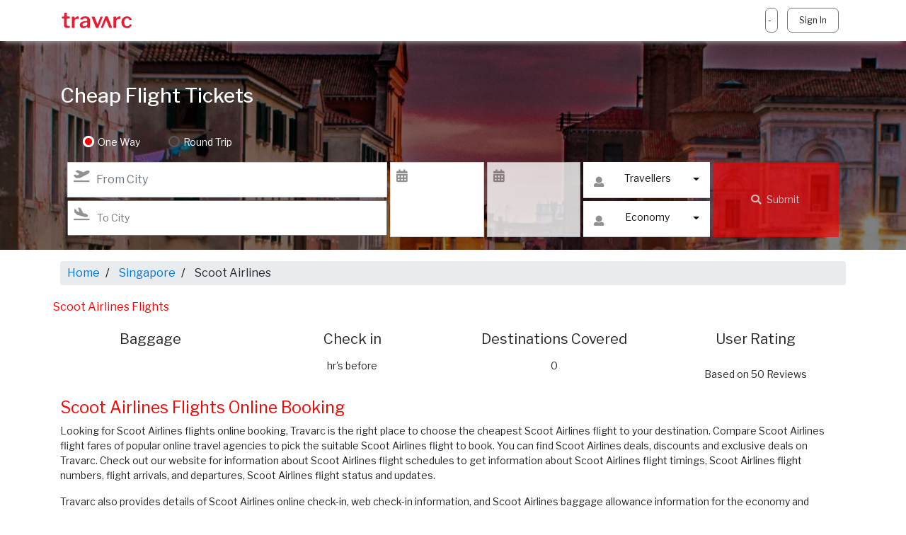

--- FILE ---
content_type: text/html; charset=utf-8
request_url: https://www.travarc.com/airlines/scoot-airlines
body_size: 48625
content:

<!DOCTYPE html>
<html class="travarc-html" lang="en-us">
<head>
    <meta charset="utf-8">
    <meta name="viewport" content="width=device-width, initial-scale=1, shrink-to-fit=no">

    <!--Google Sign In-->
    <script src="https://apis.google.com/js/platform.js" async defer></script>
    <meta name="google-signin-client_id" content="605700327648-f2d957p3jau6mdptb34rm5llva94uheq.apps.googleusercontent.com">
    <!------- Font -------->
    <link href="https://fonts.googleapis.com/css?family=Libre+Franklin:400,500,600" rel="stylesheet">
    <!-- Bootstrap CSS -->
    <link href="/bundles/css?v=GxE2R6lZoqxAURVzX4YFRGIFfI61gKYdXfzavT1VM-E1" rel="stylesheet"/>

    <link rel="stylesheet" href="https://use.fontawesome.com/releases/v5.6.3/css/all.css" integrity="sha384-UHRtZLI+pbxtHCWp1t77Bi1L4ZtiqrqD80Kn4Z8NTSRyMA2Fd33n5dQ8lWUE00s/" crossorigin="anonymous">
    <!-- Bootstrap CSS -->
    <link rel="stylesheet" href="https://maxcdn.bootstrapcdn.com/bootstrap/4.0.0/css/bootstrap.min.css" integrity="sha384-Gn5384xqQ1aoWXA+058RXPxPg6fy4IWvTNh0E263XmFcJlSAwiGgFAW/dAiS6JXm" crossorigin="anonymous">
    <link rel="stylesheet" href="https://use.fontawesome.com/releases/v5.6.3/css/all.css" integrity="sha384-UHRtZLI+pbxtHCWp1t77Bi1L4ZtiqrqD80Kn4Z8NTSRyMA2Fd33n5dQ8lWUE00s/" crossorigin="anonymous">
    <link rel="stylesheet" href="/css/mdbootstrap4.min.css" />
    <link rel="stylesheet" href="/sass/style.css" />
    <meta property="fb:pages" content="314293866101041" />
    <link rel="icon" href="/images/ta.ico" type="image/x-icon" />



    <script src="/bundles/angular?v=ZnG1Q1XO6ayvwlNNwd0c4edz3LTUEXyNyV3bnuMyrqI1"></script>

    <script src="/bundles/app/home?v=BtWxFG1R8Ckk6PHQgsH1Aoz180thAyRngOCZcc-hePw1"></script>


    <style type="text/css">
        .input-group > .custom-file, .input-group > .custom-select, .input-group > .form-control, .input-group > .form-control-plaintext {
            font-size: 14px;
        }

        .form-check-input[type=radio]:checked + label, .form-check-input[type=radio]:not(:checked) + label, label.btn input[type=radio]:checked + label, label.btn input[type=radio]:not(:checked) + label {
            padding-left: 25px !important;
        }
    </style>

    <!-- Google Tag Manager -->
    <script>
        (function (w, d, s, l, i) {
            w[l] = w[l] || []; w[l].push({
                'gtm.start':
                    new Date().getTime(), event: 'gtm.js'
            }); var f = d.getElementsByTagName(s)[0],
                j = d.createElement(s), dl = l != 'dataLayer' ? '&l=' + l : ''; j.async = true; j.src =
                    'https://www.googletagmanager.com/gtm.js?id=' + i + dl; f.parentNode.insertBefore(j, f);
        })(window, document, 'script', 'dataLayer', 'GTM-N22X6BQ');</script>
    <!-- End Google Tag Manager -->

            <meta name="google-site-verification" content="Jzw_-FeYcvzJTVJa9hd-BwSwv8YvexUiUSlBPOPjYMg" />
            <link rel="canonical" href="https://www.travarc.com/airlines/scoot-airlines" />
            <link rel="alternate" hreflang="en-in" href="https://www.travarc.in/airlines/scoot-airlines" />
            <link rel="alternate" hreflang="en-gb" href="https://www.travarc.uk/airlines/scoot-airlines" />
            <link rel="alternate" hreflang="en-us" href="https://www.travarc.com/airlines/scoot-airlines" /> 
			<link rel="alternate" hreflang="en-ca" href="https://www.travarc.com/airlines/scoot-airlines" />
			<link rel="alternate" hreflang="en-au" href="https://www.travarc.com/airlines/scoot-airlines" />
            <meta property='og:url' content='https://www.travarc.com/airlines/scoot-airlines'>
            <meta property='og:image' content='https://www.travarc.com/images/logo.svg'>
            <meta property='og:image:width' content='600'>
            <meta property='og:image:height' content='315'>


    <script type="text/javascript" src="https://platform-api.sharethis.com/js/sharethis.js#property=5e9aa2b169017f00197051e1&product=inline-share-buttons" async="async"></script>
    <!-- Google Tag Manager -->
    <script>
        (function (w, d, s, l, i) {
            w[l] = w[l] || []; w[l].push({
                'gtm.start':
                    new Date().getTime(), event: 'gtm.js'
            }); var f = d.getElementsByTagName(s)[0],
                j = d.createElement(s), dl = l != 'dataLayer' ? '&l=' + l : ''; j.async = true; j.src =
                    'https://www.googletagmanager.com/gtm.js?id=' + i + dl; f.parentNode.insertBefore(j, f);
        })(window, document, 'script', 'dataLayer', 'GTM-N22X6BQ');</script>
    <!-- End Google Tag Manager -->
    <style>
        .dropbtn {
            background-color: #4CAF50;
            color: white;
            padding: 5px 10px;
            font-size: 16px;
            border: none;
        }


        .dropdown-content {
            display: none;
            position: absolute;
            background-color: #f1f1f1;
            min-width: 140px;
            box-shadow: 0px 8px 16px 0px rgba(0,0,0,0.2);
            z-index: 1;
            opacity: 1;
            right: 0px;
            margin-top: 2px;
        }

        .btn12 {
            background: none !important;
            color: #000 !important;
            border: 1px solid #737373 !important;
            border-radius: 5px !important;
        }

        .dropdown-content a {
            color: black;
            padding: 12px 16px;
            text-decoration: none;
            display: block;
            border-bottom: 1px solid #ccc;
        }

            .dropdown-content a:hover {
                background-color: #ddd;
            }

        .dropdown:hover .dropdown-content {
            display: block;
        }

        .dropdown:hover .dropbtn {
            background-color: #3e8e41;
        }
    </style>
</head>
<body data-ng-app="travarc" class="travarc-body">
    <div>
        <div class="row-fluid">
            <div class="span12">
                



    <data-ng-include src="'header'"></data-ng-include>
	
			
    <search-engine></search-engine>
    <!-- Bootstrap Carousel -->

    <section class="bg-white py-3">
        <div class="container">
          <!--       <li><a href="~/">Home</a></li>
                <li><a href="~/country/flights-to-singapore-sg">Singapore</a></li>
                <li>Scoot Airlines</li>
            </ul> -->
			
			
			<ul class="breadcrumb" itemscope itemtype="https://schema.org/BreadcrumbList">
            <li itemprop="itemListElement" itemscope itemtype="https://schema.org/ListItem">
              <a itemprop="item" href="/"><span itemprop="name">Home</span></a>
              <meta itemprop="position" content="1" />
            </li>
            <li itemprop="itemListElement" itemscope itemtype="https://schema.org/ListItem">
		<a itemscope itemtype="https://schema.org/WebPage" itemprop="item" itemid="https://www.travarc.com/" href="/country/flights-to-singapore-sg"><span itemprop="name">Singapore</span></a>
                <meta itemprop="position" content="2" />
            </li>
            <li itemprop="itemListElement" itemscope itemtype="https://schema.org/ListItem">
               <span itemprop="name">Scoot Airlines</span>
               <meta itemprop="position" content="3" /> 
            </li>
        </ul>
			
			
			
            <div class="row text-brandRed">
                <h4 style="padding:5px;"> Scoot Airlines Flights </h4>
            </div>
            <div class="row">
                <div class="col-md-3">
                    <p class="text-center m-1 p-1 text-bold font-20">Baggage</p>
                                    </div>
                <div class="col-md-3">
                    <p class="text-center m-1 p-1 font-20">Check in</p>
                    <p class="text-center m-1 p-1"> hr's before</p>
                </div>
                <div class="col-md-3">
                    <p class="text-center m-1 p-1 font-20">Destinations Covered</p>
                    <p class="text-center m-1 p-1">0</p>
                </div>
                <div class="col-md-3">
                    <p class="text-center m-1 p-1 font-20">User Rating</p>
                    <p class="text-center m-1 p-1">
                    </p>
                    <p class="text-center m-1 p-1">Based on 50 Reviews</p>
                </div>

            </div>
        </div>
    </section>

<section class="bg-white mb-3">
            <div class="container">
		
        <h2 class="text-left text-bold text-brand text-brandRed">Scoot Airlines Flights Online Booking</h2>


        <p>Looking for Scoot Airlines flights online booking, Travarc is the right place to choose the cheapest Scoot Airlines flight to your destination. Compare Scoot Airlines flight fares  of popular online travel agencies to pick the suitable Scoot Airlines flight to book. You can find Scoot Airlines deals, discounts and exclusive deals on Travarc. Check out our website for information about Scoot Airlines flight schedules to get information about Scoot Airlines flight timings, Scoot Airlines flight numbers, flight arrivals, and departures, Scoot Airlines flight status and updates. </p>

        <p>Travarc also provides details of Scoot Airlines online check-in, web check-in information, and Scoot Airlines baggage allowance information for the economy and business class with dimensions information. Search and compare flight fares of Scoot Airlines flights for your destination, use our deals to do Scoot Airlines Online booking to save more and fly with Scoot Airlines.</p>

			
								                                				

            </div>
        </section>

 <section class="bg-white mb-3">
  



</section> 
<section class="py-3 bg-white">

 <div class="container">
							<div class="row pl-5">
							<div class="col-lg-12""><h3> Popular Airlines</h3></div>
										<div class="col-lg-3"><a href="/airlines/united-airlines">United Airlines</a></div>
										<div class="col-lg-3"><a href="/airlines/delta-airlines"> Delta Airlines</a></div>
										<div class="col-lg-3"><a href="/airlines/southwest-airlines">Southwest Airlines</a></div>
										<div class="col-lg-3"><a href="/airlines/american-airlines"> America Airlines</a></div>
										<div class="col-lg-3"><a href="/airlines/jetblue">Jetblue Airlines</a></div>
										<div class="col-lg-3"><a href="/airlines/hawaiian-airlines">Hawaiian Airlines </a></div>
										<div class="col-lg-3"><a href="/airlines/spirit-airlines">Spirit Airlines</a></div>
										<div class="col-lg-3"><a href="/airlines/british-airways">British Airways</a></div>
										<div class="col-lg-3"><a href="/airlines/qantas-airways">Qantas Airways</a></div>
										<div class="col-lg-3"><a href="/airlines/virgin-australia">Virgin Australia</a></div>
										<div class="col-lg-3"><a href="/airlines/tiger-airways-australia">Tiger Airways</a></div>
										<div class="col-lg-3"><a href="/airlines/spicejet">Spicejet</a></div>
										<div class="col-lg-3"><a href="/airlines/air-india">Air India</a></div>
										<div class="col-lg-3"><a href="/airlines/indigo">Indigo</a></div>
										<div class="col-lg-3"><a href="/airlines/goair">GoAir</a></div>
										<div class="col-lg-3"><a href="/airlines/air-india-express">Air India Express</a></div>
										<div class="col-lg-3"><a href="/airlines/emirates-airlines">Emirates Airlines</a></div>
										<div class="col-lg-3"><a href="/airlines/etihad-airways">Ethihad Airways</a></div>
										<div class="col-lg-3"><a href="/airlines/qatar-airways">Qatar Airways</a></div>
										<div class="col-lg-3"><a href="/airlines/virgin-atlantic">Virgin Atlantic</a></div>
										<div class="col-lg-3"><a href="/airlines/philippine-airlines">Philippine Airlines</a></div>
							</div>
							</div>
							</section>



    <!------------------------------------------- Footer ------------------------------------------------------->
    <section class="footerBlock brandGrey p-2" style="">
    <div class="container">
        <div class="d-flex flex-row mt-2">
            <ul class="nav nav-tabs nav-tabs--vertical nav-tabs--left" role="navigation">
                <li class="nav-item">
                    <a href="#aboutus" class="nav-link active" data-toggle="tab" role="tab" aria-controls="Aboutus">About Us</a>
                </li>

                <li class="nav-item">
                    <a href="#contact" class="nav-link" data-toggle="tab" role="tab" aria-controls="contact">Contact</a>
                </li>
                <li class="nav-item">
                    <a href="#citys" class="nav-link" data-toggle="tab" role="tab" aria-controls="contnts">Cities</a>
                </li>
                <li class="nav-item">
                    <a href="#c2cs" class="nav-link" data-toggle="tab" role="tab" aria-controls="contnts">Routes</a>
                </li>
                <li class="nav-item">
                    <a href="#cntys" class="nav-link" data-toggle="tab" role="tab" aria-controls="contnts">Countries</a>
                </li>
                <li class="nav-item">
                    <a href="#contnts" class="nav-link" data-toggle="tab" role="tab" aria-controls="contnts">Continent</a>
                </li>

                <li class="nav-item">
                    <a href="#airlins" class="nav-link" data-toggle="tab" role="tab" aria-controls="contnts">Airlines</a>
                </li>
				
				 <li class="nav-item">
                    <a href="#domestic" class="nav-link" data-toggle="tab" role="tab" aria-controls="domestic">Domestic Flights</a>
                </li>
               
            </ul>

 
			
            <div class="tab-content ml-4">
                <div class="tab-pane fade" id="contnts" role="tabpanel">
                    <div class="row footerLinks">
                        <div class="col-lg-3"><a href="/continent/asia">Asia</a></div>
                        <div class="col-lg-3"><a href="/continent/africa">Africa</a></div>
                        <div class="col-lg-3"><a href="/continent/europe">Europe</a></div>
                        <div class="col-lg-3"><a href="/continent/australia">Australia</a></div>
                        <div class="col-lg-3"><a href="/continent/north-america">North America</a></div>
                        <div class="col-lg-3"><a href="/continent/south-america">South America</a></div>
                        <div class="col-lg-3"><a href="/continent/antarctica">Antarctica</a></div>
                    </div>
                </div>
				
			
    <div class="tab-pane fade" id="domestic" role="tabpanel">
        <div class="row footerLinks">
            <div class="col-lg-3"><a href="/city/flights-to-atlanta-atl">Flights to Atlanta ATL</a></div>
            <div class="col-lg-3"><a href="/city/flights-to-baltimore-bwi">Flights to Baltimore BWI</a></div>
            <div class="col-lg-3"><a href="/city/flights-to-boston-bos">Flights to Boston BOS</a></div>
            <div class="col-lg-3"><a href="/city/flights-to-charlotte-clt">Flights to Charlotte CLT</a></div>
            <div class="col-lg-3"><a href="/city/flights-to-chicago-chi">Flights to Chicago CHI</a></div>
            <div class="col-lg-3"><a href="/city/flights-to-dallas-dfw">Flights to Dallas DFW</a></div>
            <div class="col-lg-3"><a href="/city/flights-to-denver-den">Flights to Denver DEN</a></div>
            <div class="col-lg-3"><a href="/city/flights-to-detroit-dtt">Flights to Detroit DTT</a></div>
            <div class="col-lg-3"><a href="/city/flights-to-fort-lauderdale-fll">Flights to Fort Lauderdale FLL</a></div>
            <div class="col-lg-3"><a href="/city/flights-to-honolulu-hnl">Flights to Honolulu HNL</a></div>
            <div class="col-lg-3"><a href="/city/flights-to-houston-hou">Flights to Houston HOU</a></div>
            <div class="col-lg-3"><a href="/city/flights-to-las-vegas-lvs">Flights to Las Vegas LVS</a></div>
            <div class="col-lg-3"><a href="/city/flights-to-los-angeles-lax">Flights to Los Angeles LAX</a></div>
            <div class="col-lg-3"><a href="/city/flights-to-miami-mia">Flights to Miami MIA</a></div>
            <div class="col-lg-3"><a href="/city/flights-to-minneapolis-msp">Flights to Minneapolis MSP</a></div>
            <div class="col-lg-3"><a href="/city/flights-to-new-york-nyc">Flights to New York NYC</a></div>
            <div class="col-lg-3"><a href="/city/flights-to-orlando-orl">Flights to Orlando ORL</a></div>
            <div class="col-lg-3"><a href="/city/flights-to-philadelphia-phl">Flights to Philadelphia PHL</a></div>
            <div class="col-lg-3"><a href="/city/flights-to-phoenix-phx">Flights to Phoenix PHX</a></div>
            <div class="col-lg-3"><a href="/city/flights-to-portland-pdx">Flights to Portland PDX</a></div>
            <div class="col-lg-3"><a href="/city/flights-to-salt-lake-city-slc">Flights to Salt Lake City SLC</a></div>
            <div class="col-lg-3"><a href="/city/flights-to-san-diego-san">Flights to San Diego SAN</a></div>
            <div class="col-lg-3"><a href="/city/flights-to-san-francisco-sfo">Flights to San Francisco SFO</a></div>
            <div class="col-lg-3"><a href="/city/flights-to-seattle-sea">Flights to Seattle SEA</a></div>
            <div class="col-lg-3"><a href="/city/flights-to-tampa-tpa">Flights to Tampa TPA</a></div>
            <div class="col-lg-3"><a href="/city/flights-to-washington-dc-was">Flights to Washington DC WAS</a></div>
            <div class="col-lg-3"><a href="/city/flights-to-arlington-heights-jlh">Flights to Arlington Heights JLH</a></div>
        </div>
    </div>



                
                <div class="tab-pane fade" id="airlins" role="tabpanel">
                    <div class="row footerLinks">

                        <div class="col-lg-3"><a href="/airlines/united-airlines">United Airlines</a></div>
                        <div class="col-lg-3"><a href="/airlines/delta-airlines"> Delta Airlines</a></div>
                        <div class="col-lg-3"><a href="/airlines/southwest-airlines">Southwest Airlines</a></div>
                        <div class="col-lg-3"><a href="/airlines/american-airlines"> America Airlines</a></div>
                        <div class="col-lg-3"><a href="/airlines/jetblue">Jetblue Airlines</a></div>
                        <div class="col-lg-3"><a href="/airlines/hawaiian-airlines">Hawaiian Airlines </a></div>
                        <div class="col-lg-3"><a href="/airlines/spirit-airlines">Spirit Airlines</a></div>
                        <div class="col-lg-3"><a href="/airlines/british-airways">British Airways</a></div>
                        <div class="col-lg-3"><a href="/airlines/qantas-airways">Qantas Airways</a></div>
                        <div class="col-lg-3"><a href="/airlines/virgin-australia">Virgin Australia</a></div>
                        <div class="col-lg-3"><a href="/airlines/tiger-airways-australia">Tiger Airways</a></div>
                        <div class="col-lg-3"><a href="/airlines/spicejet">Spicejet</a></div>
                        <div class="col-lg-3"><a href="/airlines/air-india">Air India</a></div>
                        <div class="col-lg-3"><a href="/airlines/indigo">Indigo</a></div>
                        <div class="col-lg-3"><a href="/airlines/goair">GoAir</a></div>
                        <div class="col-lg-3"><a href="/airlines/air-india-express">Air India Express</a></div>
                        <div class="col-lg-3"><a href="/airlines/emirates-airlines">Emirates Airlines</a></div>
                        <div class="col-lg-3"><a href="/airlines/etihad-airways">Ethihad Airways</a></div>
                        <div class="col-lg-3"><a href="/airlines/qatar-airways">Qatar Airways</a></div>
                        <div class="col-lg-3"><a href="/airlines/virgin-atlantic">Virgin Atlantic</a></div>
                        <div class="col-lg-3"><a href="/airlines/philippine-airlines">Philippine Airlines</a></div>

                    </div>
                </div>
                <div class="tab-pane fade" id="cntys" role="tabpanel">
                    <div class="row footerLinks">
                        <div class="col-lg-3"><a href="/country/flights-to-india-in">Flights to India</a></div>
                        <div class="col-lg-3"><a href="/country/flights-to-united-kingdom-uk">Flights to United Kingdom</a></div>
                        <div class="col-lg-3"><a href="/country/flights-to-ireland-ie">Flights to Ireland</a></div>
                        <div class="col-lg-3"><a href="/country/flights-to-france-fr">Flights to France</a></div>
                        <div class="col-lg-3"><a href="/country/flights-to-germany-de">Flights to Germany</a></div>
                        <div class="col-lg-3"><a href="/country/flights-to-switzerland-ch">Flights to Switzerland</a></div>
                        <div class="col-lg-3"><a href="/country/flights-to-united-states-us">Flights to United States</a></div>
                        <div class="col-lg-3"><a href="/country/flights-to-australia-au">Flights to Australia</a></div>
                        <div class="col-lg-3"><a href="/country/flights-to-mexico-mx">Flights to Mexico</a></div>
                        <div class="col-lg-3"><a href="/country/flights-to-bahamas-bs">Flights to Bahamas</a></div>
                        <div class="col-lg-3"><a href="/country/flights-to-argentina-ar">Flights to Argentina</a></div>
                        <div class="col-lg-3"><a href="/country/flights-to-brazil-br">Flights to Brazil</a></div>
                        <div class="col-lg-3"><a href="/country/flights-to-peru-pe">Flights to Peru</a></div>
                        <div class="col-lg-3"><a href="/country/flights-to-spain-es">Flights to Spain</a></div>
                        <div class="col-lg-3"><a href="/country/flights-to-italy-it">Flights to Italy</a></div>
                        <div class="col-lg-3"><a href="/country/flights-to-south-africa-za">Flights to South Africa</a></div>
                        <div class="col-lg-3"><a href="/country/flights-to-egypt-eg">Flights to Egypt</a></div>
                        <div class="col-lg-3"><a href="/country/flights-to-saudi-arabia-sa">Flights to Saudi Arabia</a></div>
                        <div class="col-lg-3"><a href="/country/flights-to-maldives-mv">Flights to Maldives</a></div>
                        <div class="col-lg-3"><a href="/country/flights-to-united-arab-emirates-ae">Flights to UAE</a></div>
                        <div class="col-lg-3"><a href="/country/flights-to-japan-jp">Flights to Japan</a></div>
                        <div class="col-lg-3"><a href="/country/flights-to-turkey-tr">Flights to Turkey</a></div>
                        <div class="col-lg-3"><a href=" /country/flights-to-thailand-th">Flights to Thailand</a></div>

                    </div>
                </div>
                <div class="tab-pane fade" id="citys" role="tabpanel">
                    <div class="row footerLinks">
                        <div class="col-lg-3"><a href="/city/flights-to-new-york-nyc">Flights to New York</a></div>
                        <div class="col-lg-3"><a href="/city/flights-to-washington-ocw">Flights to Washington</a></div>
                        <div class="col-lg-3"><a href="/city/flights-to-chicago-chi">Flights to Chicago</a></div>
                        <div class="col-lg-3"><a href="/city/flights-to-san-francisco-sfo">Flights to San Francisco</a></div>
                        <div class="col-lg-3"><a href="/city/flights-to-dallas-dfw">Flights to Dallas</a></div>
                        <div class="col-lg-3"><a href="/city/flights-to-dubai-dxb">Flights to Dubai</a></div>
                        <div class="col-lg-3"><a href="/city/flights-to-abu-dhabi-auh">Flights to Abu Dhabi</a></div>
                        <div class="col-lg-3"><a href="/city/flights-to-ras-al-khaimah-rkt">Flights to Ras al Khaimah</a></div>
                        <div class="col-lg-3"><a href="/city/flights-to-sharjah-shj">Flights to Sharjah</a></div>
                        <div class="col-lg-3"><a href="/city/flights-to-istanbul-ist">Flights to Istanbul</a></div>
                        <div class="col-lg-3"><a href="/city/flights-to-colombo-cmb">Flights to Colombo</a></div>
                        <div class="col-lg-3"><a href="/city/flights-to-dammam-dmm">Flights to Dammam</a></div>
                        <div class="col-lg-3"><a href="/city/flights-to-riyadh-ruh">Flights to Riyadh</a></div>
                        <div class="col-lg-3"><a href="/city/flights-to-singapore-sin">Flights to Singapore</a></div>
                        <div class="col-lg-3"><a href="/city/flights-to-rome-rom">Flights to Rome</a></div>
                        <div class="col-lg-3"><a href="/city/flights-to-kuala-lumpur-kul">Flights to Kuala Lumpur</a></div>

                    </div>
                </div>

                <div class="tab-pane fade" id="c2cs" role="tabpanel">
                    <div class="row footerLinks">
                        <div class="col-lg-3"><a href="/citytocity/san-francisco-to-manila-flights">San Francisco to Manila Flights</a></div>
                        <div class="col-lg-3"><a href="/citytocity/chicago-to-istanbul-flights">Chicago to Istanbul Flights</a></div>
                        <div class="col-lg-3"><a href="/citytocity/los-angeles-to-amman-flights">Los Angeles to Amman Flights</a></div>
                        <div class="col-lg-3"><a href="/citytocity/chicago-to-london-flights">Chicago to London Flights</a></div>

                        <div class="col-lg-3"><a href="/citytocity/washington-dc-to-istanbul-flights">Washinton to Istanbul Flights</a></div>
                        <div class="col-lg-3"><a href="/citytocity/chicago-to-muscat-flights">Chicago to Muscat Flights</a></div>
                        <div class="col-lg-3"><a href="/citytocity/new-york-to-cairo-flights">New York to Cairo Flights</a></div>
                        <div class="col-lg-3"><a href="/citytocity/new-york-to-kuwait-flights">New York to Kuwait Flights</a></div>
                        <div class="col-lg-3"><a href="/citytocity/new-york-to-amman-flights">New York to Amman Flights</a></div>
                        <div class="col-lg-3"><a href="/citytocity/new-york-to-london-flights">New York to London Flights</a></div>
                        <div class="col-lg-3"><a href="/citytocity/new-york-to-paris-flights">New York to Paris Flights</a></div>
                        <div class="col-lg-3"><a href="/citytocity/new-york-to-jeddah-flights">New York to Jeddah Flights</a></div>
                        <div class="col-lg-3"><a href="/citytocity/new-york-to-bangkok-flights">New York to Bangkok Flights</a></div>
                        <div class="col-lg-3"><a href="/citytocity/new-york-to-istanbul-flights">New York to Istanbul Flights</a></div>
                        <div class="col-lg-3"><a href="/citytocity/new-york-to-riyadh-flights">New York to Riyadh Flights</a></div>
                        <div class="col-lg-3"><a href="/citytocity/los-angeles-to-london-flights">Los Angeles to London Flights</a></div>

                        <div class="col-lg-3"><a href="/citytocity/los-angeles-to-riyadh-flights">Los Angeles to Riyadh Flights</a></div>
                        <div class="col-lg-3"><a href="/citytocity/los-angeles-to-paris-flights">Los Angeles to Paris Flights</a></div>
                        <div class="col-lg-3"><a href="/citytocity/new-york-to-dubai-flights">New York to Dubai Flights</a></div>
                        <div class="col-lg-3"><a href="/citytocity/new-york-to-amsterdam-flights">New York to Amsterdam Flights</a></div>


                    </div>
                </div>
                <div class="tab-pane fade show " id="contact" role="tabpanel">
                    <p>For any queries and information : <a href="mailto:mytravarc@gmail.com">General Enquiry</a> </p>
                    <p>For any partner enquiries : <a href="mailto:partners@travarc.com">Partner Enquiry</a> </p>

                </div>
                <div class="tab-pane fade show active" id="aboutus" role="tabpanel">
                    <h6>Changing the Travel Perspective is our Motto</h6>

                    <p>
                        Established by group of professionals who are worried of travel, expenses, socializing overseas. Continued to do research and came up with
                        Travarc. Solving the pain points of different types travellers, keeping the commercials pocket friendly, Travarc aims at complete end to end travel solution.
                    </p>
                    <p>Many of our ancestors in travel comparison has solved the pain of comparing flight fares by showing all flight options in one place, instead of visting each website for the fare. but We wanted to take it forward by adding more option of social community with simplified travel solution.</p>
                </div>
            </div>
        </div>
    </div>
</section>

<section class="footerBlock brandGrey p-2">
    <div class="container">
        <p class="text-center"> <a href="/news/">News</a> | <a href="/otahub/">OTA Deals</a> | <a href="/packagehub/">Holiday Packages</a> | <a href="/tripshub/">Trip Experiences</a> | <a href="/attractioncategory/">Attractions</a></p>
        <p class="text-center">© Travarc. All Rights Reserved. | <a href="/TermsAndConditions/">Terms & Conditions</a> | <a href="/PrivacyPolicy/">Privacy Policy</a></p>

        <p class="text-center">

            <a href="https://www.facebook.com/travarc/" class="icoFacebook" title="Facebook"><i class="fa fa-facebook"></i></a> |
            <a href="https://twitter.com/travarcofficial" class="icoTwitter" title="Twitter"><i class="fa fa-twitter"></i></a> |
        <a href="https://www.instagram.com/travarccom" class="icoInstagram" title="Instagram"><i class="fa fa-instagram"></i></a> |
       <a href="https://www.travarc.com">Travarc USA</a> |<a href="https://www.travarc.in">Travarc India</a> |<a href="https://www.travarc.uk">Travarc UK</a> |<a href="https://ae.travarc.com">Travarc UAE</a> | <a href="https://news.travarc.com">News</a>

        </p>

    </div>
</section>


    <!----------------------------------------- Registration From ---------------------------------------------------------------->
    <!-- Button trigger modal -->
    <!-- Optional JavaScript -->
    <!-- jQuery first, then Popper.js, then Bootstrap JS -->
    <script src="https://code.jquery.com/jquery-3.2.1.slim.min.js" integrity="sha384-KJ3o2DKtIkvYIK3UENzmM7KCkRr/rE9/Qpg6aAZGJwFDMVNA/GpGFF93hXpG5KkN" crossorigin="anonymous"></script>

    <script src="https://cdnjs.cloudflare.com/ajax/libs/popper.js/1.12.9/umd/popper.min.js" integrity="sha384-ApNbgh9B+Y1QKtv3Rn7W3mgPxhU9K/ScQsAP7hUibX39j7fakFPskvXusvfa0b4Q" crossorigin="anonymous"></script>
    <script src="https://maxcdn.bootstrapcdn.com/bootstrap/4.0.0/js/bootstrap.min.js" integrity="sha384-JZR6Spejh4U02d8jOt6vLEHfe/JQGiRRSQQxSfFWpi1MquVdAyjUar5+76PVCmYl" crossorigin="anonymous"></script>

    <script>
        $(function () {

            $('#login-form-link').click(function (e) {
                $("#login-form").delay(100).fadeIn(100);
                $("#register-form").fadeOut(100);
                $('#register-form-link').removeClass('active');
                $(this).addClass('active');
                e.preventDefault();
            });
            $('#register-form-link').click(function (e) {
                $("#register-form").delay(100).fadeIn(100);
                $("#login-form").fadeOut(100);
                $('#login-form-link').removeClass('active');
                $(this).addClass('active');
                e.preventDefault();
            });

        });
    </script>

    <!-------------- Datepicker ---------------------->
    <script>
        $(function () {
            var isValidDate = function (value, format) {
                format = format || false;
                // lets parse the date to the best of our knowledge
                if (format) {
                    value = parseDate(value);
                }

                var timestamp = Date.parse(value);

                return isNaN(timestamp) == false;
            }

            var parseDate = function (value) {
                var m = value.match(/^(\d{1,2})(\/|-)?(\d{1,2})(\/|-)?(\d{4})$/);
                if (m)
                    value = m[5] + '-' + ("00" + m[3]).slice(-2) + '-' + ("00" + m[1]).slice(-2);

                return value;
            }
        });
    </script>
    <!-------------- Datepicker ---------------------->
    <!------------------------------------------------  End Registration From  ------------------------------------------------------------>

    <script type="text/ng-template" id="customTemplate.html">
        <div style="padding: 10px;">
            <p data-ng-if="match.label.isParent">
                {{match.label.city}}, {{match.label.country}} - All
            </p>
            <div data-ng-class="{'child-item': (match.label.isChild || match.label.isParent)}">
                <div style="width: 80%; display: inline-block;">
                    <span ng-bind-html="match.label.city | uibTypeaheadHighlight:query"></span>, <span ng-bind-html="match.label.country | uibTypeaheadHighlight:query"></span><br />
                    <span ng-bind-html="match.label.name | uibTypeaheadHighlight:query"></span>
                </div>
                <div style="width: 10%; display: inline-block;">
                    <span ng-bind-html="match.label.code | uibTypeaheadHighlight:query"></span>
                </div>
            </div>
        </div>
    </script>


    <script>
        $('.carousel .carousel-multi-item .v-2').each(function () {
            var next = $(this).next();
            if (!next.length) {
                next = $(this).siblings(':first');
            }
            next.children(':first-child').clone().appendTo($(this));

            for (var i = 0; i < 1; i++) {
                next = next.next(); if (!next.length) { next = $(this).siblings(':first'); }
                next.children(':first-child').clone().appendTo($(this));
            }
        });
    </script>
</body>
</html>


            </div>
        </div>
    </div>
    <script src="/Scripts/libraries/jquery.min.js"></script>
    <script src="/Scripts/libraries/jquery-ui.min.js"></script>
    <script src="/Scripts/libraries/popper.min.js"></script>
    <script src="/Scripts/libraries/bootstrap.min.js"></script>
    <script src="/Scripts/verticalTab.js"></script>
    <script src="/bundles/scripts?v=ucgMfcxm52Xx2T_zVACVuQjqhSSGrp5yRA61w61n0Dw1"></script>


    <!---------- Nav Bar ---------->
    <script type="text/ng-template" id="header">
        <nav class="navbar navbar-expand-lg navShadow navbar-fixed-top" data-ng-controller="LocaleController as $ctrl">
            <div class="container">
                <button class="navbar-toggler collapsed" type="button" data-toggle="collapse" data-target="#navbarDefault" aria-controls="navbarDefault" aria-expanded="false" aria-label="Toggle navigation">
                    <span class="fas fa-bars"></span>
                </button>
                <a class="navbar-brand text-brand" href="/"> <img class="logo-image" src="/images/logo.svg" /></a>

                <span class="d-web-log" style="padding:0px;">
                    <p class="nav-item btn btn-outline-dark line-h col-xs-3">
                        <a style="padding-left: 3px; padding-right: 0px;" class="nav-link" href="" data-toggle="modal" data-target="#basicExampleModal">
                            <span class="mr-2">{{$ctrl.rootScopeService.selectedCountry}} - <b>{{$ctrl.rootScopeService.selectedCurrency}}</b></span>
                        </a>
                    </p>
                    


                    <p data-ng-if="!$ctrl.rootScopeService.isUserLoggedIn" class="nav-item btn btn-outline-dark line-h col-xs-3">
                        <a class="nav-link" data-ng-click="$ctrl.showloginModal()">Sign In</a>
                    </p>

                    <div data-ng-if="$ctrl.rootScopeService.isUserLoggedIn" class="nav-item btn dropdown col-xs-3 my-ac">
                        <button class="btn btn12" style="padding:5px;">My Account</button>
                        <div class="dropdown-content">
                            <a href="../profile/index">Profile</a>
                            <a href="../searchhistory/index">Search History</a>
                            <a href="../request/index">Friends Request</a>
                            <a href="../message/index">Messages</a>
                            
                            <a href="#" data-ng-click="$ctrl.signOutUser()">Logout</a>
                        </div>
                    </div>
                </span>

                


                

            </div>
            <div class="modal fade" id="basicExampleModal" tabindex="-1" role="dialog" aria-labelledby="exampleModalLabel"
                 aria-hidden="true">
                <div class="modal-dialog" role="document">
                    <div class="modal-content">
                        <div class="modal-header">
                            <h5 class="modal-title" id="exampleModalLabel">Regional Settings</h5>
                            <button type="button" class="close" data-dismiss="modal" aria-label="Close">
                                <span aria-hidden="true">&times;</span>
                            </button>
                        </div>
                        <div class="modal-body">
                            <div class="row CCselection">
                                <div class="col-12">
                                    <label class="mdb-main-label">Country / Region</label>
                                    <select class="selectpicker" style="display:block!important;"
                                            data-ng-model="$ctrl.rootScopeService.selectedCountry"
                                            data-ng-options="country.countryCode as country.country for country in $ctrl.countries"
                                            data-ng-change="$ctrl.countryChanged()"></select>

                                    <br />
                                    <label class="mdb-main-label">Currency</label>
                                    <select class="selectpicker" style="display:block!important;" data-live-search="true"
                                            data-ng-model="$ctrl.rootScopeService.selectedCurrency"
                                            data-ng-options="currency.currencyCode as currency.currencyCode for currency in $ctrl.currencies"
                                            data-ng-change="$ctrl.currencyChanged()"></select>

                                </div>

                            </div>

                        </div>
                    </div>
                </div>
            </div>
        </nav>
    </script>
    <!----------- End Nav Bar -------------------->
    <!-- Modal -->
    <!----------- End Nav Bar -------------------->


    <div data-ng-controller="LoginController as $ctrl">
        <div class="modal fade" id="myModal" tabindex="-1" role="dialog" aria-labelledby="myLargeModalLabel"
             aria-hidden="true">
            <div class="modal-dialog modal-md" style="z-index: 1100;">
                <div class="modal-content">
                    <div class="modal-header">

                        <h4 class="modal-title" id="myModalLabel">
                            Login / Register </a>
                        </h4>
                        
                        
                        <button type="button" id="close-modal" class="close" data-dismiss="modal" aria-hidden="true">
                            ×
                        </button>
                    </div>
                    <div class="modal-body">
                        <div id="loginbox" data-ng-if="$ctrl.rootScopeService.showLoginForm">
                            <div class="panel panel-info">
                                <div class="panel-heading">
                                    <div class="panel-title" data-ng-if="!$ctrl.isLogging">Login</div>
                                    <div class="panel-title" data-ng-if="$ctrl.isLogging">Logging In.....</div>
                                    <div style="float:right;  position: relative; top:-10px">
                                        <a href="#" data-ng-click="$ctrl.showSignup()">
                                            New User!  Register Now.
                                        </a>
                                    </div>

                                    <div style="padding-top:30px" class="panel-body">

                                        <div data-ng-if="$ctrl.signInError" id="login-alert" class="alert alert-danger col-sm-12">
                                            <p>Error: {{$ctrl.signInError}}</p>
                                        </div>


                                        <form id="loginform" class="form-horizontal" role="form">

                                            <div style="margin-bottom: 25px" class="input-group">
                                                <span class="input-group-addon"><i class="glyphicon glyphicon-user"></i></span>
                                                <input id="login-username" data-ng-model="$ctrl.User.UserName" type="text" class="form-control" name="username" value="" placeholder="UserName">
                                            </div>

                                            <div style="margin-bottom: 25px" class="input-group">
                                                <span class="input-group-addon"><i class="glyphicon glyphicon-lock"></i></span>
                                                <input id="login-password" data-ng-model="$ctrl.User.Password" type="password" class="form-control" name="password" placeholder="Password">
                                            </div>

                                            <div style="margin-top:10px" class="form-group">
                                                <!-- Button -->

                                                <div class="col-sm-12 controls">
                                                    <a id="btn-login" href="#" class="btn btn-success" style="padding: 5px 20px;border-radius: 5px;" data-ng-click="$ctrl.signInLocalUser()">Login  </a>

                                                </div>
                                            </div>


                                            <div class="form-group">
                                                <div class="col-md-12 control">
                                                    <div style="border-top: 1px solid#888; padding-top:5px; ">
                                                        Forgot Password
                                                        <a href="#">click here to receive</a>
                                                    </div>
                                                </div>
                                            </div>
                                    </div>
                                    </form>

                                </div>
                            </div>
                        </div>
                        <div id="signupbox" data-ng-if="$ctrl.rootScopeService.showSignUpForm">
                            <div class="panel panel-info">
                                <div class="panel-heading">
                                    <div class="panel-title" style="margin-bottom:5px;">Create Account for Free</div>
                                    <div style="float:right; font-size: 80%; position: relative; top:-10px"><a href="#"> </a></div>

                                </div>
                                <div class="panel-body">
                                    <form id="signupform" class="form-horizontal" role="form">
                                        <div id="signupalert" data-ng-if="$ctrl.signUpError" class="alert alert-danger">
                                            <p>Error: {{$ctrl.signUpError}}</p>
                                            <span></span>
                                        </div>
                                        <div style="margin-bottom: 25px" class="input-group">
                                            <span class="input-group-addon"><i class="glyphicon glyphicon-user"></i></span>
                                            <input id="login-username" type="text" class="form-control" data-ng-model="$ctrl.User.UserName" name="username" value="" placeholder="UserName">
                                        </div>
                                        <div style="margin-bottom: 25px" class="input-group">
                                            <span class="input-group-addon"><i class="glyphicon glyphicon-user"></i></span>
                                            <input id="login-email" type="text" class="form-control" data-ng-model="$ctrl.User.Email" name="email" value="" placeholder="Email">
                                        </div>
                                        <div style="margin-bottom: 25px" class="input-group">
                                            <span class="input-group-addon"><i class="glyphicon glyphicon-user"></i></span>
                                            <input id="login-password" type="Password" class="form-control" data-ng-model="$ctrl.User.Password" name="password" value="" placeholder="Password - with capital letter">
                                        </div>

                                        <div class="form-group">
                                            <!-- Button -->
                                            <div class="col-md-offset-3 col-md-9">
                                                <button id="btn-signup" type="button" class="btn btn-info" style="border-radius: 5px;padding: 0px 13px;" data-ng-click="$ctrl.signUp()">
                                                    <i class="icon-hand-right"></i> &nbsp Sign Up
                                                </button>
                                            </div>
                                            <br />
                                            <div class="form-group">
                                                <div class="col-md-12 control">
                                                    <div style="border-top: 1px solid#888; padding-top:15px;">
                                                        I have an account!
                                                        <a href="#" data-ng-click="$ctrl.showLogin()">
                                                            Login Here
                                                        </a>
                                                    </div>
                                                </div>
                                            </div>
                                        </div>
                                    </form>
                                </div>
                            </div>
                        </div>
                    </div>
                </div>
            </div>
        </div>
    </div>
    <!-- Google Tag Manager (noscript) -->
    <noscript>
        <iframe src="https://www.googletagmanager.com/ns.html?id=GTM-N22X6BQ"
                height="0" width="0" style="display:none;visibility:hidden"></iframe>
    </noscript>
    <!-- End Google Tag Manager (noscript) -->

</body>
</html>



--- FILE ---
content_type: text/css
request_url: https://www.travarc.com/sass/style.css
body_size: 69877
content:
@import url(//netdna.bootstrapcdn.com/font-awesome/4.0.3/css/font-awesome.min.css);
.brandBorder {
  border: 1px solid #f1f1f1; }

.brandGreen {
  color: #2aa733; }

.brandGreen_bg {
  background-color: #2aa733; }

.dottedBorder {
  border-bottom: 1px dashed #dee2e6; }

.text-brandRed {
  color: #fe0000; }

body {
  font-size: 14px;
  font-family: 'Libre Franklin', sans-serif; }

.navShadow {
  -webkit-box-shadow: 0 8px 6px -6px #999;
  -moz-box-shadow: 0 8px 6px -6px #999;
  box-shadow: 0 8px 6px -6px #999;
  /* the rest of your styling */ }
  .navShadow a {
    color: #111; }
    .navShadow a:hover {
      color: #fe0000; }

.inputGroup_Icon {
  position: relative;
  width: 100%; }
  .inputGroup_Icon i {
    position: absolute;
    font-size: 18px;
    left: 9px;
    top: 10px;
    z-index: 9; }
  .inputGroup_Icon input {
    padding: 5px 10px;
    height: 40px;
    line-height: 2;
    padding-left: 40px;
    width: 100%; }
  .inputGroup_Icon select {
    height: 40px;
    line-height: 2;
    padding-left: 40px;
    width: 100%; }
  .inputGroup_Icon .dropdown-toggle {
    width: 100%;
    background: #fff; }

.inputGroupDropdown i {
  position: inherit;
  text-align: center; }

.brandRed {
  background: #fe0000;
  color: #fff; }
  .brandRed:hover {
    background: #ef0000;
    color: #fff !important; }

.brandGrey, .myLinks a:hover {
  background: #111;
  border-radius: 0;
  color: #d0d0d0; }

.quickInfo {
  background: #111;
  background: #111;
  cursor: pointer;
  color: #d0d0d0;
  margin: 1px;
  flex-basis: auto; }
  .quickInfo:hover {
    background: #fe0000; }

.lightGrey, .inputGroup_Icon i, .Widget_inputGroup_Icon i {
  color: #919191; }

.fontSiize {
  font-size: 14px; }

/*-------------------------- Padding  -------------------------------------------*/
@media screen and (max-width: 767px) {
  .m-pd-0 {
    padding: 0 !important; } }

/*--------------------------  End Padding  -------------------------------------------*/
.gutter2 [class*="col-"] {
  padding-left: 2px;
  padding-right: 2px; }

.btn_brandGhostRed {
  background: none;
  border: 1px solid #fe0000;
  color: #fe0000; }
  .btn_brandGhostRed:hover {
    background: #fe0000;
    color: #fff; }

.srp_btn_w {
  max-width: 230px; }

.nav-tabs--vertical {
  border-bottom: none;
  display: flex;
  flex-flow: column nowrap; }

.nav-tabs--left {
  margin: 0 15px; }
  .nav-tabs--left .nav-item + .nav-item {
    margin-top: .25rem; }
  .nav-tabs--left .nav-link {
    background: none;
    border: none;
    border-radius: 0;
    color: #f1f1f1;
    white-space: nowrap; }
    .nav-tabs--left .nav-link:hover {
      background: #fe0000;
      color: #fff; }
  .nav-tabs--left .nav-link.active {
    color: #fff;
    background: #fe0000; }
    .nav-tabs--left .nav-link.active:hover {
      color: #fff; }

.footerLinks a {
  cursor: pointer;
  text-decoration: none;
  text-align: center;
  color: #111;
  line-height: 2;
  color: #d0d0d0; }
  .footerLinks a:hover {
    color: #fe0000; }

.primaryBtn {
  background: #fe0000;
  color: #fff; }
  .primaryBtn:hover {
    background: #b20000; }

/*-------------------- Brand Nav --------------------------*/
.myNav a {
  color: #111 !important;
  font-weight: 300; }
  .myNav a.active {
    border-color: transperent;
    color: #fe0000 !important;
    border-bottom-color: #fe0000 !important;
    font-weight: 400; }

.myNavPills a {
  background: none;
  border: 1px solid #111;
  margin: 3px 6px;
  border-radius: 20px !important; }
  .myNavPills a:hover {
    border: 1px solid #043c8e;
    color: #fff !important;
    background: #043c8e; }
  .myNavPills a:focus {
    border: 1px solid #021d44;
    color: #043c8e !important;
    background: #043c8e; }

.myNavPills .active {
  color: #fff;
  border-radius: 4px;
  font-weight: 400; }

.myLinks a {
  padding: 5px 8px;
  background: #f7f7f7;
  margin: 4px 0;
  text-decoration: none;
  color: #111; }

/* ------------ Vertical Tabs  ----------------*/
/* Style the tab */
.tab {
  float: left;
  background-color: #ffffff;
  width: 60%; }

/* Style the buttons that are used to open the tab content */
.tab button {
  display: block;
  background-color: inherit;
  color: black;
  padding: 5px;
  width: 100%;
  border: none;
  outline: none;
  text-align: left;
  cursor: pointer; }

/* Change background color of buttons on hover */
.tab button:hover {
  background: #fbeeef; }

/* Create an active/current "tab button" class */
.tab button.active {
  background: #fbeeef; }

/* Style the tab content */
.tabcontent {
  float: left;
  padding: 0px 12px;
  width: 40%;
  background: #fbeeef;
  display: none; }

.brandBadge {
  background: #fe0000;
  color: #fff; }

.verticalTab .vtOptions {
  width: calc(33% - 10px);
  margin: 0 3px; }

.pageBg {
  background: #f5f5f5 !important; }

.CCselection .selectpicker {
  padding: 15px;
  width: 100%; }

.airline_Logo_Block img {
  width: 100%; }

@media only screen and (max-width: 767px) {
  .airline_Logo_Block img {
    width: 45px; } }

.airline_From_Block {
  white-space: nowrap; }

.airline_Timing {
  font-size: 18px;
  font-weight: 500; }

.myFare {
  font-size: 18px;
  font-weight: 500;
  color: #fe0000; }

@media screen and (max-width: 767px) {
  .airline_Logo_Block, .airline_From_Block, .airline_Timing, .airline_Time_Block {
    font-size: 10px; }
  .card_mPad {
    padding: 10px 5px; }
  .airline_Time_Block {
    display: flex !important;
    justify-content: center;
    flex-flow: column !important; }
  .airline_Time_Block > div {
    width: 100% !important;
    display: block; }
  .srpBlock {
    display: flex !important;
    align-items: flex-start !important;
    font-size: 14px; }
  .srpButton {
    margin: 15px 10px 0 10px; }
    .srpButton btn {
      font-size: 22px; } }

.srpBookNow {
  flex-grow: 1;
  flex-basis: 0;
  padding: 12px !important; }

.tabDataCont {
  border: 1px solid #f1f1f1;
  padding: 15px; }

.sortHorTabsCont {
  width: 100%;
  padding: 10px 0;
  background: #fff;
  display: table; }
  .sortHorTabsCont .sortHorTabs {
    width: 33.33%;
    display: inline-block;
    border: 1px solid #f1f1f1; }
    .sortHorTabsCont .sortHorTabs a {
      display: block;
      width: 100%;
      line-height: 23px;
      cursor: pointer;
      background: #fff;
      text-decoration: none;
      color: #111;
      border-bottom: 3px solid transparent; }
      .sortHorTabsCont .sortHorTabs a:hover {
        border-bottom: 3px solid #fe0000; }
      .sortHorTabsCont .sortHorTabs a:focus {
        border-bottom: 3px solid #2aa733; }

.srpTabHolder ul li a {
  padding: 5px;
  font-size: 12px; }

.srpFareTab div {
  width: calc(33% - 10px); }

.a_provider {
  width: 140px;
  padding: 10px 0; }

.a_confee {
  width: 80px;
  padding: 10px 0; }

.a_faretype {
  width: 160px;
  padding: 10px 0; }

.a_offer {
  width: 150px;
  padding: 10px 0; }

.a_fare {
  width: 190px;
  padding: 10px 0; }

.a_bookNw {
  width: 270px;
  padding: 10px 0; }

/* Carousel */
.srp_carousel a label {
  width: 100%;
  text-align: center;
  color: #111;
  margin: 5px 0; }

.carousel-control-prev {
  background-color: #ccc;
  width: auto; }

.carousel-control-next {
  background-color: #ccc;
  width: auto; }

.carousel-inner {
  border: 1px solid #ccc;
  padding: 10px;
  background: #fff; }

@media (min-width: 768px) {
  /* show 3 items */
  .carousel-inner .active,
  .carousel-inner .active + .carousel-item,
  .carousel-inner .active + .carousel-item + .carousel-item,
  .carousel-inner .active + .carousel-item + .carousel-item + .carousel-item {
    display: block; }
  .carousel-inner .carousel-item.active:not(.carousel-item-right):not(.carousel-item-left),
  .carousel-inner .carousel-item.active:not(.carousel-item-right):not(.carousel-item-left) + .carousel-item,
  .carousel-inner .carousel-item.active:not(.carousel-item-right):not(.carousel-item-left) + .carousel-item + .carousel-item,
  .carousel-inner .carousel-item.active:not(.carousel-item-right):not(.carousel-item-left) + .carousel-item + .carousel-item + .carousel-item {
    transition: none; }
  .carousel-inner .carousel-item-next,
  .carousel-inner .carousel-item-prev {
    position: relative;
    transform: translate3d(0, 0, 0); }
  .carousel-inner .active.carousel-item + .carousel-item + .carousel-item + .carousel-item + .carousel-item {
    position: absolute;
    top: 0;
    right: -25%;
    z-index: -1;
    display: block;
    visibility: visible; }
  /* left or forward direction */
  .active.carousel-item-left + .carousel-item-next.carousel-item-left,
  .carousel-item-next.carousel-item-left + .carousel-item,
  .carousel-item-next.carousel-item-left + .carousel-item + .carousel-item,
  .carousel-item-next.carousel-item-left + .carousel-item + .carousel-item + .carousel-item,
  .carousel-item-next.carousel-item-left + .carousel-item + .carousel-item + .carousel-item + .carousel-item {
    position: relative;
    transform: translate3d(-100%, 0, 0);
    visibility: visible; }
  /* farthest right hidden item must be abso position for animations */
  .carousel-inner .carousel-item-prev.carousel-item-right {
    position: absolute;
    top: 0;
    left: 0;
    z-index: -1;
    display: block;
    visibility: visible; }
  /* right or prev direction */
  .active.carousel-item-right + .carousel-item-prev.carousel-item-right,
  .carousel-item-prev.carousel-item-right + .carousel-item,
  .carousel-item-prev.carousel-item-right + .carousel-item + .carousel-item,
  .carousel-item-prev.carousel-item-right + .carousel-item + .carousel-item + .carousel-item,
  .carousel-item-prev.carousel-item-right + .carousel-item + .carousel-item + .carousel-item + .carousel-item {
    position: relative;
    transform: translate3d(100%, 0, 0);
    visibility: visible;
    display: block;
    visibility: visible; } }

/* Bootstrap Lightbox using Modal */
#profile-grid {
  overflow: auto;
  white-space: normal; }

#profile-grid .profile {
  padding-bottom: 40px; }

#profile-grid .panel {
  padding: 0; }

#profile-grid .panel-body {
  padding: 15px; }

#profile-grid .profile-name {
  font-weight: bold; }

#profile-grid .thumbnail {
  margin-bottom: 6px; }

#profile-grid .panel-thumbnail {
  overflow: hidden; }

#profile-grid .img-rounded {
  border-radius: 4px 4px 0 0; }

.srpPriceBlock .srpPriceBlock_c1 {
  float: left; }
  .srpPriceBlock .srpPriceBlock_c1 p {
    margin: 0;
    text-align: left;
    float: left; }

@media only screen and (max-width: 767px) {
  .srpPriceBlock {
    flex-direction: column; }
    .srpPriceBlock .srpPriceBlock_c1 {
      float: left;
      width: 100%; }
      .srpPriceBlock .srpPriceBlock_c1 p {
        margin: 0;
        text-align: right; } }
      @media only screen and (max-width: 767px) and (max-width: 767px) {
        .srpPriceBlock .srpPriceBlock_c1 p {
          font-size: 12px; } }

@media only screen and (max-width: 767px) {
      .srpPriceBlock .srpPriceBlock_c1 h5 {
        text-align: center; } }

.show-more {
  color: #043c8e;
  cursor: pointer;
  font-size: 14px !important; }

.srpMoreDetails > div {
  padding-right: 3px;
  padding-left: 3px; }

@media only screen and (max-width: 767px) {
  .srpMoreDetails > div {
    font-size: 11px; }
  .srpMoreDetails > div > div {
    font-size: 11px !important;
    line-height: 21px; }
  .showMoreNavTabs .nav-link {
    padding-left: 8px;
    padding-right: 8px; } }

.stopLine {
  border-bottom: 1px solid #e0e0e0;
  height: 2px;
  position: relative;
  margin: 15px 0; }

.stopBalls1 {
  width: 9px;
  height: 9px;
  border: 1px solid #919191;
  border-radius: 10px;
  position: absolute;
  z-index: 1;
  top: -4px;
  background: #fff;
  margin: 0 10px;
  left: 10%; }

.stopBalls2 {
  width: 9px;
  height: 9px;
  border: 1px solid #919191;
  border-radius: 10px;
  position: absolute;
  z-index: 1;
  top: -4px;
  background: #fff;
  margin: 0 10px;
  left: 80%; }

.stopBalls_Stopover {
  width: 9px;
  height: 9px;
  border: 1px solid #fe0000;
  border-radius: 10px;
  position: absolute;
  z-index: 1;
  top: -4px;
  background: #fff;
  margin: 0 auto;
  left: 50%; }

.stopBalls_r1 {
  width: 9px;
  height: 9px;
  border: 1px solid #919191;
  border-radius: 10px;
  position: absolute;
  z-index: 1;
  bottom: -4px;
  background: #fff;
  margin: 0 10px;
  left: 10%; }

.stopBalls_r2 {
  width: 9px;
  height: 9px;
  border: 1px solid #919191;
  border-radius: 10px;
  position: absolute;
  z-index: 1;
  bottom: -4px;
  background: #fff;
  margin: 0 10px;
  left: 80%; }

.stopBalls_rStopover {
  width: 9px;
  height: 9px;
  border: 1px solid #fe0000;
  border-radius: 10px;
  position: absolute;
  z-index: 1;
  bottom: -5px;
  background: #fff;
  margin: 0 auto;
  left: 50%; }

.Msrp {
  text-align: center; }
  .Msrp small {
    display: block;
    color: #777777 !important; }
  .Msrp span {
    display: block;
    font-size: 19px; }
  .Msrp > [class*="col-"] {
    padding: 0 10px; }
  .Msrp .brandBtn {
    padding: 8px 12px;
    font-size: 11px; }

.airIcon {
  display: inline-block;
  margin-right: 10px; }
  .airIcon small {
    display: block;
    color: #777777 !important;
    font-size: 10px; }
  .airIcon img {
    width: 24px;
    height: 24px;
    border-radius: 30px; }

.viewMoreOptions .viewMore {
  display: none !important; }
  .viewMoreOptions .viewMore.expanded {
    display: block !important; }

.viewMoreOptions .toggle {
  display: block !important; }

.brandBtn {
  padding: 12px 20px;
  display: inline-block;
  text-align: center;
  background: #fe0000;
  color: #fff;
  line-height: 1;
  border-radius: 30px; }
  .brandBtn:hover {
    color: #fff;
    background: #cb0000; }

.stopsRoundTrip {
  border: 1px solid #e0e0e0;
  margin: 0 auto;
  width: 70%;
  border-radius: 30px;
  height: 25px;
  position: inherit;
  top: -12px;
  background: #fff; }

.fareText {
  color: #fe0000;
  font-size: 14px;
  text-align: center; }

.mySrpBlock {
  display: flex;
  align-items: center; }
  @media screen and (max-width: 768px) {
    .mySrpBlock {
      display: block; } }

.airline_From_Block {
  text-align: right; }

@media screen and (max-width: 768px) {
  .srpPriceBlock_c1 {
    width: 100% !important; }
  .airline_From_Block {
    text-align: center; } }

/* new styles*/
.btn[class*=btn-outline-] {
  padding: 0px !important; }

.nav-item {
  margin-right: 10px;
  border-radius: 7px; }

.btn {
  padding: 0px 5px;
  text-transform: capitalize !important; }

a.nav-link {
  color: #fff; }

.nav-item a {
  color: #000; }

a.nav-link:hover {
  color: #000; }

.uib-datepicker button {
  padding: 5px 10px !important;
  font-size: 12px !important; }

.fa-chevron-right, .fa-chevron-left {
  left: 2px !important;
  top: 2px !important; }

@media only screen and (max-width: 768px) {
  .carousel-item {
    margin-right: -100% !important; }
  .form-check-label {
    color: #000; }
  .srp_Widget_inputGroup_Icon label {
    color: #007bff !important; }
  .airline_Logo_Block img {
    width: 100%; }
  .font-100 {
    font-size: 100%; }
  .airline_Logo_Block img {
    width: 100%; }
  .line-h {
    margin: 0px 3px 10px 0px !important;
    font-size: 12px;
    height: 35px; }
  .navbar-nav .btn-primary {
    width: 200px;
    margin-left: 0 !important; }
  .navbar-nav .btn-success {
    width: 120px;
    position: relative;
    top: -46px;
    left: 220px; } }

@media only screen and (max-width: 768px) {
  .airline_Logo_Block img {
    width: 80% !important;
    padding: 20px 0px !important; }
  .airline_Logo_Block {
    margin-bottom: 20px; }
  .airline_Logo_Block, .airline_From_Block, .airline_Timing, .airline_Time_Block {
    font-size: 14px; }
  /*.ng-binding {
        font-size: 14px !important;
    }*/
  .flight li {
    list-style: none;
    padding-right: 30px;
    font-size: 11px; }
  .a_bookNw {
    width: 150px; }
  .srpMoreDetails > div > div {
    font-size: 9px !important;
    line-height: 11px; }
  .a_provider {
    width: 240px;
    padding: 3px 0px; }
  .a_faretype {
    padding: 3px 0px; }
  .a_fare {
    padding: 3px 0px; }
  .pull-left {
    float: left; }
  .w-40-m {
    width: 40% !important;
    margin: auto; }
  .m-display-n {
    display: none !important; }
  .tab {
    background-color: #fbeeef !important; }
  .m-btn {
    border-radius: 5px;
    background: #fe0000;
    border: 1px solid #dc0000;
    padding: 3px 5px;
    text-align: center;
    color: #fff;
    width: 45% !important;
    cursor: pointer; }
  .m-btn:hover {
    background: #ef0000; }
  .m-width-100 {
    width: 100% !important;
    padding-top: 10px; }
  .bg-right {
    background: #ccc;
    width: 100%;
    text-align: right;
    padding: 6px;
    border-radius: 3px;
    margin-bottom: 10px; }
  .bg-right span {
    text-align: right;
    padding-left: 60px; }
  .flight-details {
    margin-left: 0px !important; }
  .logo {
    width: 50%;
    float: left; }
  .text {
    width: 50%;
    float: left;
    padding-top: 30px; }
  .text .sg {
    float: left;
    padding-right: 5px; }
  .text .num {
    float: left;
    padding-top: 2px; } }

@media only screen and (min-width: 767px) {
  .carousel-item {
    margin-right: 0px; }
  .bg-right {
    background: #ccc;
    width: 100%;
    text-align: right;
    padding: 6px;
    border-radius: 3px; }
  .bg-right span {
    text-align: right;
    padding-left: 440px; }
  .m-width-100 {
    width: 100% !important;
    padding-top: 10px; }
  .line-h {
    margin: 0px 3px 0px 0px;
    font-size: 12px;
    height: 25px; }
  .flight li {
    list-style: none;
    padding-right: 30px; }
  .pull-left {
    float: left;
    padding-top: 3px; } }

.carousel-control-prev {
  left: 0;
  padding: 25px;
  color: #000;
  font-size: 16px; }

.carousel-control-next {
  right: 0;
  padding: 25px;
  color: #000;
  font-size: 16px; }

.carousel-inner .active.carousel-item + .carousel-item + .carousel-item + .carousel-item + .carousel-item {
  position: inherit;
  right: 0px;
  z-index: 999; }

.position-fix {
  position: sticky;
  top: 0px;
  z-index: 2;
  width: 100%;
  background: #fff; }

.border-radius-10 {
  border-radius: 10px;
  cursor: pointer; }

.font-24 {
  font-size: 24px; }

.font-20 {
  font-size: 20px; }

.LegInfo_stopLine__3_s15 {
  position: relative;
  display: block;
  width: 43%;
  height: 2px;
  margin: .375rem auto;
  padding: 0;
  border-radius: .375rem;
  background-color: #817b8f;
  line-height: 0;
  text-align: center; }

.cercle {
  background: #817b8f;
  width: 6px;
  height: 6px;
  border-radius: 5px;
  margin-top: 3.5px; }

.LegInfo_stopLine__3_s16 {
  position: relative;
  display: block;
  width: 43%;
  height: 2px;
  margin: .375rem auto;
  padding: 0;
  border-radius: .375rem;
  background-color: #817b8f;
  line-height: 0;
  text-align: center; }

.pull-1 {
  float: left; }

.pull-2 {
  float: left;
  margin-left: 10px; }

.LegInfo_stopLine__3_s15:after {
  position: absolute;
  top: 50%;
  right: -.375rem;
  content: "";
  display: block;
  width: 1rem;
  height: 1rem;
  margin-top: -.5rem;
  background-color: #fff;
  background-image: url(https://js.skyscnr.com/sttc/acorn/static/media/plane-end.c2f1764f.svg);
  background-repeat: no-repeat;
  background-position: 100% 50%;
  background-size: .75rem; }

.LegInfo_stopLine__3_s16:after {
  position: absolute;
  top: 50%;
  right: -.375rem;
  content: "";
  display: block;
  width: 6px;
  height: 6px;
  background-color: #817b8f;
  background-repeat: no-repeat;
  background-position: 100% 50%;
  background-size: .75rem;
  border-radius: 5px;
  margin-top: -3.5px; }

.d-flex {
  font-size: 14px; }

.show-in-desktop-mode, .show-in-mobile-mode {
  display: none; }

@media only screen and (min-width: 768px) {
  .d-web-log {
    /*position: absolute;
        right: 70px;*/ }
  /*.srp_Widget_inputGroup_Icon input {
        color: #000 !important;
        background: #ccc !important;
    }*/
  /*.inputGroupDropdown .btn {
        background: #ccc !important;
    }*/
  ul.dropdown-menu {
    width: auto !important;
    max-height: 320px; }
  .w-80 {
    width: 60% !important; }
  .mt-20 {
    margin-top: 20px; }
  .collapse:not(.show) {
    display: block; }
  .md-accordion .card .card-header {
    display: none; }
  .show-in-desktop-mode {
    display: block; } }

@media only screen and (max-width: 768px) {
  .d-web-log {
    margin-top: 10px; }
  .m-web-left {
    padding: 0px 0px 10px 0px; }
  /*.srp_Widget_inputGroup_Icon input {
            color: #000 !important;
            background: #a7a7a7 !important;
            border-radius: 5px !important;
        }*/
  .w-80 {
    width: 80% !important; }
  .flex-column {
    margin-top: 10px !important;
    margin-bottom: 10px; }
  .show-in-mobile-mode {
    display: block; } }

.card-body1 {
  background: #fff !important;
  color: #131313 !important;
  padding: 4px 20px !important; }

.srp_Widget_inputGroup_Icon label {
  color: #131313 !important; }

.dropdown .dropdown-menu .dropdown-item:active, .dropdown .dropdown-menu .dropdown-item:hover {
  background: none !important;
  color: #000 !important; }

.brandRed {
  border-radius: 5px; }

.search1 {
  float: right;
  text-align: right;
  font-size: 22px;
  padding-top: 8px; }

.des {
  float: left;
  text-align: left;
  font-size: 20px; }

.srp_Widget_inputGroup_Icon .dropdown-toggle {
  color: #a0a0a0 !important; }

@media only screen and (max-width: 767px) {
  .srp_Widget_inputGroup_Icon input {
    border: 1px solid #ccc; }
  .range {
    padding: 2px 3px !important; } }

.slidecontainer {
  width: 100%; }

.slider {
  -webkit-appearance: none;
  width: 100%;
  height: 5px;
  border-radius: 5px;
  background: #d3d3d3;
  outline: none;
  opacity: 0.7;
  -webkit-transition: .2s;
  transition: opacity .2s; }

.slider:hover {
  opacity: 1; }

.slider::-webkit-slider-thumb {
  -webkit-appearance: none;
  appearance: none;
  width: 15px;
  height: 15px;
  border-radius: 50%;
  background: #4CAF50;
  cursor: pointer; }

.slider::-moz-range-thumb {
  width: 25px;
  height: 25px;
  border-radius: 50%;
  background: #4CAF50;
  cursor: pointer; }

.pull-left {
  float: left; }

.pull-right {
  float: right; }

@keyframes scroll {
  0% {
    transform: translateX(0); }
  100% {
    transform: translateX(calc(-250px * 4)); } }

.slider1 {
  background: white;
  box-shadow: 0 10px 20px -5px rgba(0, 0, 0, 0.125);
  height: 90px;
  margin: auto;
  overflow: hidden;
  position: relative;
  width: 100%; }
  .slider1::before, .slider1::after {
    background: linear-gradient(to right, white 0%, rgba(255, 255, 255, 0) 100%);
    content: "";
    height: 100px;
    position: absolute;
    width: 200px;
    z-index: 2; }
  .slider1::after {
    right: 0;
    top: 0;
    transform: rotateZ(180deg); }
  .slider1::before {
    left: 0;
    top: 0; }
  .slider1 .slide-track {
    /*animation: scroll $animationSpeed linear infinite;*/
    display: flex;
    width: calc(250px * 8); }
  .slider1 .slide1 {
    height: 70px;
    width: 130px;
    border: 1px solid #ccc;
    margin: 10px 10px; }
  .slider1 .center {
    padding-left: 70px; }

#tabs .nav-tabs .nav-link {
  font-size: 12px !important;
  margin-right: 4px !important; }

.alert {
  padding: 5px 0px; }

#myProgress {
  width: 100%;
  background-color: #ddd; }

#myBar {
  width: 10%;
  height: 10px;
  background-color: #4CAF50;
  text-align: center;
  line-height: 30px;
  color: white;
  background-image: linear-gradient(45deg, rgba(255, 255, 255, 0.15) 25%, transparent 25%, transparent 50%, rgba(255, 255, 255, 0.15) 50%, rgba(255, 255, 255, 0.15) 75%, transparent 75%, transparent);
  background-size: 1rem 1rem;
  animation: progress-bar-stripes 1s linear infinite; }

.padd {
  padding: 0px 20px 0px 5px; }

.padd1 {
  padding: 0px 20px 0px 10px; }

.cor-text {
  text-align: center;
  width: 100%; }

.cor-img {
  margin: auto 24px; }

.view-more span {
  margin: 0px auto; }

.uib-datepicker-popup {
  padding: 0px !important; }

/*---------------------------*/
.pric {
  position: relative;
  top: 5px; }

.pop-countries {
  font-size: 17px;
  line-height: 45px; }

.pop-countries li {
  border-bottom: 1px solid #909090; }

ul.breadcrumb {
  padding: 5px 10px;
  list-style: none; }

ul.breadcrumb li {
  display: inline;
  font-size: 16px; }

ul.breadcrumb li + li:before {
  padding: 8px;
  color: black;
  content: "/\00a0"; }

ul.breadcrumb li a {
  color: #0275d8;
  text-decoration: none; }

ul.breadcrumb li a:hover {
  color: #01447e;
  text-decoration: underline; }

.font-color-black {
  color: #000; }

.border-1 {
  border: 1px solid #ccc; }

h2.text-brandRed {
  font-size: 23px !important; }

h5.text-brandRed {
  font-size: 20px !important; }

h4.text-brandRed {
  font-size: 20px !important; }

@media only screen and (max-width: 767px) {
  .logo1 {
    width: 100%;
    width: 100%;
    padding-top: 12px;
    margin-left: -13px; }
  .col-xs-6 {
    width: 50% !important; }
  .col-xs-9 {
    width: 80% !important; }
  .col-xs-8 {
    width: 65% !important;
    float: left; }
  .col-xs-4 {
    width: 33% !important;
    line-height: 20px !important; }
  .col-xs-5 {
    width: 40% !important; }
  .col-xs-2 {
    width: 20% !important; }
  .logo1 img {
    width: 80% !important; }
  .text {
    padding-top: 5px !important; }
  .mweb-padd {
    padding: 0px; }
  .font-9 {
    font-size: 10px !important; }
  .pull-2 {
    margin-left: 10px !important; }
  .airline_Logo_Block img {
    padding: 0px !important; }
  .LegInfo_stopLine__3_s15 {
    width: 40%; }
  .LegInfo_stopLine__3_s16 {
    width: 30%; } }

.logo1 img {
  width: 75%; }

@media only screen and (min-width: 767px) {
  .width-100 {
    width: 100%; } }

@media (max-width: 768px) {
  .mt-10-m {
    margin-top: 10px; } }

@media (max-width: 768px) {
  .modal-dialog {
    width: 80% !important;
    margin: 10px auto !important; }
  .navbar-brand .logo-image {
    height: 20px !important; }
  .my-ac {
    padding: 0px !important;
    margin-top: -10px !important; } }

@media (min-width: 768px) {
  .navbar-brand .logo-image {
    height: 30px !important; }
  .my-ac {
    padding-top: 2px !important; } }

@media only screen and (min-width: 768px) and (max-width: 980px) {
  .form-check-label {
    color: #fff !important; }
  .col-sm-5, .col-sm-3, .col-sm-2, .col-md-6 {
    max-width: 100% !important; }
  .Widget_inputGroup_Icon .cal_Month {
    font-size: 14px !important; }
  .Widget_inputGroup_Icon .cal_Date {
    top: 8px !important;
    left: 70px !important;
    font-size: 18px !important;
    width: 32%; }
  .Widget_inputGroup_Icon .cal_Day {
    top: 8px !important;
    left: 100px !important;
    font-size: 18px !important;
    width: 50%; }
  .show-in-mobile-mode {
    display: none; }
  .ipad {
    color: #000 !important; } }

@media only screen and (min-width: 320px) and (max-width: 980px) {
  .card {
    word-wrap: inherit !important; }
  .ipad-view {
    display: block !important; }
  .myNav {
    display: block ruby !important; } }

.brandBorder {
  border: 1px solid #f1f1f1; }

.brandGreen {
  color: #2aa733; }

.brandGreen_bg {
  background-color: #2aa733; }

.dottedBorder {
  border-bottom: 1px dashed #dee2e6; }

.text-brandRed {
  color: #fe0000; }

body {
  font-size: 14px;
  font-family: 'Libre Franklin', sans-serif; }

.navShadow {
  -webkit-box-shadow: 0 8px 6px -6px #999;
  -moz-box-shadow: 0 8px 6px -6px #999;
  box-shadow: 0 8px 6px -6px #999;
  /* the rest of your styling */ }
  .navShadow a {
    color: #111; }
    .navShadow a:hover {
      color: #fe0000; }

.inputGroup_Icon {
  position: relative;
  width: 100%; }
  .inputGroup_Icon i {
    position: absolute;
    font-size: 18px;
    left: 9px;
    top: 10px;
    z-index: 9; }
  .inputGroup_Icon input {
    padding: 5px 10px;
    height: 40px;
    line-height: 2;
    padding-left: 40px;
    width: 100%; }
  .inputGroup_Icon select {
    height: 40px;
    line-height: 2;
    padding-left: 40px;
    width: 100%; }
  .inputGroup_Icon .dropdown-toggle {
    width: 100%;
    background: #fff; }

.inputGroupDropdown i {
  position: inherit;
  text-align: center; }

.brandRed {
  background: #fe0000;
  color: #fff; }
  .brandRed:hover {
    background: #ef0000;
    color: #fff !important; }

.brandGrey, .myLinks a:hover {
  background: #111;
  border-radius: 0;
  color: #d0d0d0; }

.quickInfo {
  background: #111;
  background: #111;
  cursor: pointer;
  color: #d0d0d0;
  margin: 1px;
  flex-basis: auto; }
  .quickInfo:hover {
    background: #fe0000; }

.lightGrey, .inputGroup_Icon i, .Widget_inputGroup_Icon i {
  color: #919191; }

.fontSiize {
  font-size: 14px; }

/*-------------------------- Padding  -------------------------------------------*/
@media screen and (max-width: 767px) {
  .m-pd-0 {
    padding: 0 !important; } }

/*--------------------------  End Padding  -------------------------------------------*/
.gutter2 [class*="col-"] {
  padding-left: 2px;
  padding-right: 2px; }

.btn_brandGhostRed {
  background: none;
  border: 1px solid #fe0000;
  color: #fe0000; }
  .btn_brandGhostRed:hover {
    background: #fe0000;
    color: #fff; }

.srp_btn_w {
  max-width: 230px; }

.nav-tabs--vertical {
  border-bottom: none;
  display: flex;
  flex-flow: column nowrap; }

.nav-tabs--left {
  margin: 0 15px; }
  .nav-tabs--left .nav-item + .nav-item {
    margin-top: .25rem; }
  .nav-tabs--left .nav-link {
    background: none;
    border: none;
    border-radius: 0;
    color: #f1f1f1;
    white-space: nowrap; }
    .nav-tabs--left .nav-link:hover {
      background: #fe0000;
      color: #fff; }
  .nav-tabs--left .nav-link.active {
    color: #fff;
    background: #fe0000; }
    .nav-tabs--left .nav-link.active:hover {
      color: #fff; }

.footerLinks a {
  cursor: pointer;
  text-decoration: none;
  text-align: center;
  color: #111;
  line-height: 2;
  color: #d0d0d0; }
  .footerLinks a:hover {
    color: #fe0000; }

.primaryBtn {
  background: #fe0000;
  color: #fff; }
  .primaryBtn:hover {
    background: #b20000; }

/*-------------------- Brand Nav --------------------------*/
.myNav a {
  color: #111 !important;
  font-weight: 300; }
  .myNav a.active {
    border-color: transperent;
    color: #fe0000 !important;
    border-bottom-color: #fe0000 !important;
    font-weight: 400; }

.myNavPills a {
  background: none;
  border: 1px solid #111;
  margin: 3px 6px;
  border-radius: 20px !important; }
  .myNavPills a:hover {
    border: 1px solid #043c8e;
    color: #fff !important;
    background: #043c8e; }
  .myNavPills a:focus {
    border: 1px solid #021d44;
    color: #043c8e !important;
    background: #043c8e; }

.myNavPills .active {
  color: #fff;
  border-radius: 4px;
  font-weight: 400; }

.myLinks a {
  padding: 5px 8px;
  background: #f7f7f7;
  margin: 4px 0;
  text-decoration: none;
  color: #111; }

/* ------------ Vertical Tabs  ----------------*/
/* Style the tab */
.tab {
  float: left;
  background-color: #ffffff;
  width: 60%; }

/* Style the buttons that are used to open the tab content */
.tab button {
  display: block;
  background-color: inherit;
  color: black;
  padding: 5px;
  width: 100%;
  border: none;
  outline: none;
  text-align: left;
  cursor: pointer; }

/* Change background color of buttons on hover */
.tab button:hover {
  background: #fbeeef; }

/* Create an active/current "tab button" class */
.tab button.active {
  background: #fbeeef; }

/* Style the tab content */
.tabcontent {
  float: left;
  padding: 0px 12px;
  width: 40%;
  background: #fbeeef;
  display: none; }

.brandBadge {
  background: #fe0000;
  color: #fff; }

.verticalTab .vtOptions {
  width: calc(33% - 10px);
  margin: 0 3px; }

.pageBg {
  background: #f5f5f5 !important; }

.CCselection .selectpicker {
  padding: 15px;
  width: 100%; }

.brandBorder {
  border: 1px solid #f1f1f1; }

.brandGreen {
  color: #2aa733; }

.brandGreen_bg {
  background-color: #2aa733; }

.dottedBorder {
  border-bottom: 1px dashed #dee2e6; }

.text-brandRed {
  color: #fe0000; }

body {
  font-size: 14px;
  font-family: 'Libre Franklin', sans-serif; }

.navShadow {
  -webkit-box-shadow: 0 8px 6px -6px #999;
  -moz-box-shadow: 0 8px 6px -6px #999;
  box-shadow: 0 8px 6px -6px #999;
  /* the rest of your styling */ }
  .navShadow a {
    color: #111; }
    .navShadow a:hover {
      color: #fe0000; }

.inputGroup_Icon {
  position: relative;
  width: 100%; }
  .inputGroup_Icon i {
    position: absolute;
    font-size: 18px;
    left: 9px;
    top: 10px;
    z-index: 9; }
  .inputGroup_Icon input {
    padding: 5px 10px;
    height: 40px;
    line-height: 2;
    padding-left: 40px;
    width: 100%; }
  .inputGroup_Icon select {
    height: 40px;
    line-height: 2;
    padding-left: 40px;
    width: 100%; }
  .inputGroup_Icon .dropdown-toggle {
    width: 100%;
    background: #fff; }

.inputGroupDropdown i {
  position: inherit;
  text-align: center; }

.brandRed {
  background: #fe0000;
  color: #fff; }
  .brandRed:hover {
    background: #ef0000;
    color: #fff !important; }

.brandGrey, .myLinks a:hover {
  background: #111;
  border-radius: 0;
  color: #d0d0d0; }

.quickInfo {
  background: #111;
  background: #111;
  cursor: pointer;
  color: #d0d0d0;
  margin: 1px;
  flex-basis: auto; }
  .quickInfo:hover {
    background: #fe0000; }

.lightGrey, .inputGroup_Icon i, .Widget_inputGroup_Icon i {
  color: #919191; }

.fontSiize {
  font-size: 14px; }

/*-------------------------- Padding  -------------------------------------------*/
@media screen and (max-width: 767px) {
  .m-pd-0 {
    padding: 0 !important; } }

/*--------------------------  End Padding  -------------------------------------------*/
.gutter2 [class*="col-"] {
  padding-left: 2px;
  padding-right: 2px; }

.btn_brandGhostRed {
  background: none;
  border: 1px solid #fe0000;
  color: #fe0000; }
  .btn_brandGhostRed:hover {
    background: #fe0000;
    color: #fff; }

.srp_btn_w {
  max-width: 230px; }

.nav-tabs--vertical {
  border-bottom: none;
  display: flex;
  flex-flow: column nowrap; }

.nav-tabs--left {
  margin: 0 15px; }
  .nav-tabs--left .nav-item + .nav-item {
    margin-top: .25rem; }
  .nav-tabs--left .nav-link {
    background: none;
    border: none;
    border-radius: 0;
    color: #f1f1f1;
    white-space: nowrap; }
    .nav-tabs--left .nav-link:hover {
      background: #fe0000;
      color: #fff; }
  .nav-tabs--left .nav-link.active {
    color: #fff;
    background: #fe0000; }
    .nav-tabs--left .nav-link.active:hover {
      color: #fff; }

.footerLinks a {
  cursor: pointer;
  text-decoration: none;
  text-align: center;
  color: #111;
  line-height: 2;
  color: #d0d0d0; }
  .footerLinks a:hover {
    color: #fe0000; }

.primaryBtn {
  background: #fe0000;
  color: #fff; }
  .primaryBtn:hover {
    background: #b20000; }

/*-------------------- Brand Nav --------------------------*/
.myNav a {
  color: #111 !important;
  font-weight: 300; }
  .myNav a.active {
    border-color: transperent;
    color: #fe0000 !important;
    border-bottom-color: #fe0000 !important;
    font-weight: 400; }

.myNavPills a {
  background: none;
  border: 1px solid #111;
  margin: 3px 6px;
  border-radius: 20px !important; }
  .myNavPills a:hover {
    border: 1px solid #043c8e;
    color: #fff !important;
    background: #043c8e; }
  .myNavPills a:focus {
    border: 1px solid #021d44;
    color: #043c8e !important;
    background: #043c8e; }

.myNavPills .active {
  color: #fff;
  border-radius: 4px;
  font-weight: 400; }

.myLinks a {
  padding: 5px 8px;
  background: #f7f7f7;
  margin: 4px 0;
  text-decoration: none;
  color: #111; }

/* ------------ Vertical Tabs  ----------------*/
/* Style the tab */
.tab {
  float: left;
  background-color: #ffffff;
  width: 60%; }

/* Style the buttons that are used to open the tab content */
.tab button {
  display: block;
  background-color: inherit;
  color: black;
  padding: 5px;
  width: 100%;
  border: none;
  outline: none;
  text-align: left;
  cursor: pointer; }

/* Change background color of buttons on hover */
.tab button:hover {
  background: #fbeeef; }

/* Create an active/current "tab button" class */
.tab button.active {
  background: #fbeeef; }

/* Style the tab content */
.tabcontent {
  float: left;
  padding: 0px 12px;
  width: 40%;
  background: #fbeeef;
  display: none; }

.brandBadge {
  background: #fe0000;
  color: #fff; }

.verticalTab .vtOptions {
  width: calc(33% - 10px);
  margin: 0 3px; }

.pageBg {
  background: #f5f5f5 !important; }

.CCselection .selectpicker {
  padding: 15px;
  width: 100%; }

.btn {
  padding: 7px 15px;
  min-height: 35px;
  border-radius: 0;
  font-size: 14px;
  margin: 0;
  box-shadow: none; }
  .btn:hover {
    box-shadow: none; }

.form-control {
  border-radius: 0; }

#tabs {
  color: #111; }

.myNav .nav-tabs .nav-link {
  border: none; }

.myNav .nav-tabs a.nav-item:hover {
  border: none; }

#tabs .nav-tabs .nav-item.show .nav-link, .nav-tabs .nav-link.active {
  color: #fe0000;
  background-color: transparent;
  border-bottom-color: #fe0000;
  border-bottom: 4px solid !important;
  font-size: 14px;
  font-weight: 400;
  border: none; }

#tabs .nav-tabs .nav-link {
  border: 1px solid transparent;
  color: #fe0000;
  font-size: 14px; }

.brand_controls a {
  background: none;
  box-shadow: none;
  float: right; }
  .brand_controls a:hover {
    box-shadow: none; }

.brand_controls a i {
  background: none;
  color: #fe0000; }

.brandBorder {
  border: 1px solid #f1f1f1; }

.brandGreen {
  color: #2aa733; }

.brandGreen_bg {
  background-color: #2aa733; }

.dottedBorder {
  border-bottom: 1px dashed #dee2e6; }

.text-brandRed {
  color: #fe0000; }

body {
  font-size: 14px;
  font-family: 'Libre Franklin', sans-serif; }

.navShadow {
  -webkit-box-shadow: 0 8px 6px -6px #999;
  -moz-box-shadow: 0 8px 6px -6px #999;
  box-shadow: 0 8px 6px -6px #999;
  /* the rest of your styling */ }
  .navShadow a {
    color: #111; }
    .navShadow a:hover {
      color: #fe0000; }

.inputGroup_Icon {
  position: relative;
  width: 100%; }
  .inputGroup_Icon i {
    position: absolute;
    font-size: 18px;
    left: 9px;
    top: 10px;
    z-index: 9; }
  .inputGroup_Icon input {
    padding: 5px 10px;
    height: 40px;
    line-height: 2;
    padding-left: 40px;
    width: 100%; }
  .inputGroup_Icon select {
    height: 40px;
    line-height: 2;
    padding-left: 40px;
    width: 100%; }
  .inputGroup_Icon .dropdown-toggle {
    width: 100%;
    background: #fff; }

.inputGroupDropdown i {
  position: inherit;
  text-align: center; }

.brandRed {
  background: #fe0000;
  color: #fff; }
  .brandRed:hover {
    background: #ef0000;
    color: #fff !important; }

.brandGrey, .myLinks a:hover {
  background: #111;
  border-radius: 0;
  color: #d0d0d0; }

.quickInfo {
  background: #111;
  background: #111;
  cursor: pointer;
  color: #d0d0d0;
  margin: 1px;
  flex-basis: auto; }
  .quickInfo:hover {
    background: #fe0000; }

.lightGrey, .inputGroup_Icon i, .Widget_inputGroup_Icon i {
  color: #919191; }

.fontSiize {
  font-size: 14px; }

/*-------------------------- Padding  -------------------------------------------*/
@media screen and (max-width: 767px) {
  .m-pd-0 {
    padding: 0 !important; } }

/*--------------------------  End Padding  -------------------------------------------*/
.gutter2 [class*="col-"] {
  padding-left: 2px;
  padding-right: 2px; }

.btn_brandGhostRed {
  background: none;
  border: 1px solid #fe0000;
  color: #fe0000; }
  .btn_brandGhostRed:hover {
    background: #fe0000;
    color: #fff; }

.srp_btn_w {
  max-width: 230px; }

.nav-tabs--vertical {
  border-bottom: none;
  display: flex;
  flex-flow: column nowrap; }

.nav-tabs--left {
  margin: 0 15px; }
  .nav-tabs--left .nav-item + .nav-item {
    margin-top: .25rem; }
  .nav-tabs--left .nav-link {
    background: none;
    border: none;
    border-radius: 0;
    color: #f1f1f1;
    white-space: nowrap; }
    .nav-tabs--left .nav-link:hover {
      background: #fe0000;
      color: #fff; }
  .nav-tabs--left .nav-link.active {
    color: #fff;
    background: #fe0000; }
    .nav-tabs--left .nav-link.active:hover {
      color: #fff; }

.footerLinks a {
  cursor: pointer;
  text-decoration: none;
  text-align: center;
  color: #111;
  line-height: 2;
  color: #d0d0d0; }
  .footerLinks a:hover {
    color: #fe0000; }

.primaryBtn {
  background: #fe0000;
  color: #fff; }
  .primaryBtn:hover {
    background: #b20000; }

/*-------------------- Brand Nav --------------------------*/
.myNav a {
  color: #111 !important;
  font-weight: 300; }
  .myNav a.active {
    border-color: transperent;
    color: #fe0000 !important;
    border-bottom-color: #fe0000 !important;
    font-weight: 400; }

.myNavPills a {
  background: none;
  border: 1px solid #111;
  margin: 3px 6px;
  border-radius: 20px !important; }
  .myNavPills a:hover {
    border: 1px solid #043c8e;
    color: #fff !important;
    background: #043c8e; }
  .myNavPills a:focus {
    border: 1px solid #021d44;
    color: #043c8e !important;
    background: #043c8e; }

.myNavPills .active {
  color: #fff;
  border-radius: 4px;
  font-weight: 400; }

.myLinks a {
  padding: 5px 8px;
  background: #f7f7f7;
  margin: 4px 0;
  text-decoration: none;
  color: #111; }

/* ------------ Vertical Tabs  ----------------*/
/* Style the tab */
.tab {
  float: left;
  background-color: #ffffff;
  width: 60%; }

/* Style the buttons that are used to open the tab content */
.tab button {
  display: block;
  background-color: inherit;
  color: black;
  padding: 5px;
  width: 100%;
  border: none;
  outline: none;
  text-align: left;
  cursor: pointer; }

/* Change background color of buttons on hover */
.tab button:hover {
  background: #fbeeef; }

/* Create an active/current "tab button" class */
.tab button.active {
  background: #fbeeef; }

/* Style the tab content */
.tabcontent {
  float: left;
  padding: 0px 12px;
  width: 40%;
  background: #fbeeef;
  display: none; }

.brandBadge {
  background: #fe0000;
  color: #fff; }

.verticalTab .vtOptions {
  width: calc(33% - 10px);
  margin: 0 3px; }

.pageBg {
  background: #f5f5f5 !important; }

.CCselection .selectpicker {
  padding: 15px;
  width: 100%; }

.brandBorder {
  border: 1px solid #f1f1f1; }

.brandGreen {
  color: #2aa733; }

.brandGreen_bg {
  background-color: #2aa733; }

.dottedBorder {
  border-bottom: 1px dashed #dee2e6; }

.text-brandRed {
  color: #fe0000; }

body {
  font-size: 14px;
  font-family: 'Libre Franklin', sans-serif; }

.navShadow {
  -webkit-box-shadow: 0 8px 6px -6px #999;
  -moz-box-shadow: 0 8px 6px -6px #999;
  box-shadow: 0 8px 6px -6px #999;
  /* the rest of your styling */ }
  .navShadow a {
    color: #111; }
    .navShadow a:hover {
      color: #fe0000; }

.inputGroup_Icon {
  position: relative;
  width: 100%; }
  .inputGroup_Icon i {
    position: absolute;
    font-size: 18px;
    left: 9px;
    top: 10px;
    z-index: 9; }
  .inputGroup_Icon input {
    padding: 5px 10px;
    height: 40px;
    line-height: 2;
    padding-left: 40px;
    width: 100%; }
  .inputGroup_Icon select {
    height: 40px;
    line-height: 2;
    padding-left: 40px;
    width: 100%; }
  .inputGroup_Icon .dropdown-toggle {
    width: 100%;
    background: #fff; }

.inputGroupDropdown i {
  position: inherit;
  text-align: center; }

.brandRed {
  background: #fe0000;
  color: #fff; }
  .brandRed:hover {
    background: #ef0000;
    color: #fff !important; }

.brandGrey, .myLinks a:hover {
  background: #111;
  border-radius: 0;
  color: #d0d0d0; }

.quickInfo {
  background: #111;
  background: #111;
  cursor: pointer;
  color: #d0d0d0;
  margin: 1px;
  flex-basis: auto; }
  .quickInfo:hover {
    background: #fe0000; }

.lightGrey, .inputGroup_Icon i, .Widget_inputGroup_Icon i {
  color: #919191; }

.fontSiize {
  font-size: 14px; }

/*-------------------------- Padding  -------------------------------------------*/
@media screen and (max-width: 767px) {
  .m-pd-0 {
    padding: 0 !important; } }

/*--------------------------  End Padding  -------------------------------------------*/
.gutter2 [class*="col-"] {
  padding-left: 2px;
  padding-right: 2px; }

.btn_brandGhostRed {
  background: none;
  border: 1px solid #fe0000;
  color: #fe0000; }
  .btn_brandGhostRed:hover {
    background: #fe0000;
    color: #fff; }

.srp_btn_w {
  max-width: 230px; }

.nav-tabs--vertical {
  border-bottom: none;
  display: flex;
  flex-flow: column nowrap; }

.nav-tabs--left {
  margin: 0 15px; }
  .nav-tabs--left .nav-item + .nav-item {
    margin-top: .25rem; }
  .nav-tabs--left .nav-link {
    background: none;
    border: none;
    border-radius: 0;
    color: #f1f1f1;
    white-space: nowrap; }
    .nav-tabs--left .nav-link:hover {
      background: #fe0000;
      color: #fff; }
  .nav-tabs--left .nav-link.active {
    color: #fff;
    background: #fe0000; }
    .nav-tabs--left .nav-link.active:hover {
      color: #fff; }

.footerLinks a {
  cursor: pointer;
  text-decoration: none;
  text-align: center;
  color: #111;
  line-height: 2;
  color: #d0d0d0; }
  .footerLinks a:hover {
    color: #fe0000; }

.primaryBtn {
  background: #fe0000;
  color: #fff; }
  .primaryBtn:hover {
    background: #b20000; }

/*-------------------- Brand Nav --------------------------*/
.myNav a {
  color: #111 !important;
  font-weight: 300; }
  .myNav a.active {
    border-color: transperent;
    color: #fe0000 !important;
    border-bottom-color: #fe0000 !important;
    font-weight: 400; }

.myNavPills a {
  background: none;
  border: 1px solid #111;
  margin: 3px 6px;
  border-radius: 20px !important; }
  .myNavPills a:hover {
    border: 1px solid #043c8e;
    color: #fff !important;
    background: #043c8e; }
  .myNavPills a:focus {
    border: 1px solid #021d44;
    color: #043c8e !important;
    background: #043c8e; }

.myNavPills .active {
  color: #fff;
  border-radius: 4px;
  font-weight: 400; }

.myLinks a {
  padding: 5px 8px;
  background: #f7f7f7;
  margin: 4px 0;
  text-decoration: none;
  color: #111; }

/* ------------ Vertical Tabs  ----------------*/
/* Style the tab */
.tab {
  float: left;
  background-color: #ffffff;
  width: 60%; }

/* Style the buttons that are used to open the tab content */
.tab button {
  display: block;
  background-color: inherit;
  color: black;
  padding: 5px;
  width: 100%;
  border: none;
  outline: none;
  text-align: left;
  cursor: pointer; }

/* Change background color of buttons on hover */
.tab button:hover {
  background: #fbeeef; }

/* Create an active/current "tab button" class */
.tab button.active {
  background: #fbeeef; }

/* Style the tab content */
.tabcontent {
  float: left;
  padding: 0px 12px;
  width: 40%;
  background: #fbeeef;
  display: none; }

.brandBadge {
  background: #fe0000;
  color: #fff; }

.verticalTab .vtOptions {
  width: calc(33% - 10px);
  margin: 0 3px; }

.pageBg {
  background: #f5f5f5 !important; }

.CCselection .selectpicker {
  padding: 15px;
  width: 100%; }

.btn {
  padding: 7px 15px;
  min-height: 35px;
  border-radius: 0;
  font-size: 14px;
  margin: 0;
  box-shadow: none; }
  .btn:hover {
    box-shadow: none; }

.form-control {
  border-radius: 0; }

#tabs {
  color: #111; }

.myNav .nav-tabs .nav-link {
  border: none; }

.myNav .nav-tabs a.nav-item:hover {
  border: none; }

#tabs .nav-tabs .nav-item.show .nav-link, .nav-tabs .nav-link.active {
  color: #fe0000;
  background-color: transparent;
  border-bottom-color: #fe0000;
  border-bottom: 4px solid !important;
  font-size: 14px;
  font-weight: 400;
  border: none; }

#tabs .nav-tabs .nav-link {
  border: 1px solid transparent;
  color: #fe0000;
  font-size: 14px; }

.brand_controls a {
  background: none;
  box-shadow: none;
  float: right; }
  .brand_controls a:hover {
    box-shadow: none; }

.brand_controls a i {
  background: none;
  color: #fe0000; }

.searchWidget {
  /*background:$brandGrey;*/
  color: #fff; }

.searchFrom {
  display: flex; }

@media (max-width: 768px) {
  .searchFrom {
    display: block; }
  .widgetDateblock {
    height: 100px !important; } }

.Widget_inputGroup_Icon {
  position: relative;
  width: 100%; }
  .Widget_inputGroup_Icon i {
    position: absolute;
    font-size: 18px;
    left: 9px;
    top: 10px;
    z-index: 9; }
  .Widget_inputGroup_Icon input {
    padding: 5px 10px;
    line-height: 2;
    padding-left: 40px;
    width: 100%;
    min-height: 50px;
    height: 100%; }
  .Widget_inputGroup_Icon select {
    line-height: 2;
    padding-left: 40px;
    width: 100%;
    min-height: 45px;
    height: 100%; }
  .Widget_inputGroup_Icon .dropdown-toggle {
    width: 100%;
    background: #fff;
    color: #111; }
    .Widget_inputGroup_Icon .dropdown-toggle::after {
      float: right;
      position: relative;
      top: 10px; }
  .Widget_inputGroup_Icon .cal_Month {
    position: absolute;
    top: 10px;
    left: 35px;
    color: #111;
    font-size: 14px;
    font-weight: 500; }
  .Widget_inputGroup_Icon .cal_Date {
    position: absolute;
    top: 23px;
    left: 46px;
    font-size: 33px;
    color: #111;
    font-weight: 500; }
  .Widget_inputGroup_Icon .cal_Day {
    position: absolute;
    top: 66px;
    left: 35px;
    color: #111;
    font-size: 14px;
    font-weight: 500; }

.srp_Widget_inputGroup_Icon label {
  float: left;
  padding-left: 10px;
  color: lightgrey;
  margin: 0; }

.srp_Widget_inputGroup_Icon input {
  padding: 5px 10px;
  line-height: 2;
  width: 100%;
  min-height: 45px;
  background: transparent;
  border: none;
  color: #fff !important;
  border-bottom: 1px solid #ccc; }
  .srp_Widget_inputGroup_Icon input:focus {
    background: none; }

.srp_Widget_inputGroup_Icon .dropdown-toggle {
  background: none;
  color: white;
  width: 100%;
  text-align: left; }
  .srp_Widget_inputGroup_Icon .dropdown-toggle:after {
    display: none; }

.srp_Widget_inputGroup_Icon ::placeholder {
  /* Firefox, Chrome, Opera */
  color: white; }

.srp_Widget_inputGroup_Icon :-ms-input-placeholder {
  /* Internet Explorer 10-11 */
  color: white; }

.srp_Widget_inputGroup_Icon ::-ms-input-placeholder {
  /* Microsoft Edge */
  color: white; }

.inputGroupDropdown {
  height: auto;
  border-bottom: 1px solid #ccc; }
  .inputGroupDropdown i {
    position: inherit;
    text-align: center; }
  .inputGroupDropdown .btn {
    padding: 12px 15px !important; }

.brandRed {
  background: #fe0000;
  color: #fff; }
  .brandRed:hover {
    background: #b20000; }

.myPaxDropDown {
  width: 250px; }

.paxGroup {
  padding: 0 10px; }
  .paxGroup button {
    background: none;
    border: none; }
  .paxGroup .paxGroup_items {
    flex-grow: 1;
    flex-shrink: 0;
    text-align: center; }
  .paxGroup label {
    width: 50%; }

.paxGroup_Class a {
  border-bottom: 1px solid #111;
  width: 100%;
  text-align: center;
  padding: 10px;
  text-decoration: none;
  color: #111; }
  .paxGroup_Class a:hover {
    background: #fe0000;
    color: #fff; }

/*CheckBox*/
.form-check-input[type=radio].with-gap:checked + label:after, .form-check-input[type=radio].with-gap:checked + label:before, .form-check-input[type=radio]:checked + label:after, label.btn input[type=radio].with-gap:checked + label:after, label.btn input[type=radio].with-gap:checked + label:before, label.btn input[type=radio]:checked + label:after {
  border: 3px solid #fff; }

.form-check-input[type=radio].with-gap:checked + label:after, .form-check-input[type=radio]:checked + label:after, label.btn input[type=radio].with-gap:checked + label:after, label.btn input[type=radio]:checked + label:after {
  background: #fe0000; }

/*for DatePicker*/
.travDPWrap {
  background-color: #fff !important; }

.travDPWrap .uib-datepicker .btn.disabled {
  background-color: #fff !important; }

.uib-datepicker table:focus {
  outline: 0; }

.uib-datepicker button {
  background-color: #fff !important;
  color: #000;
  padding: 1rem 1.3rem !important;
  font-size: 1rem !important;
  margin-bottom: 1px !important; }

.uib-datepicker button.active {
  background-color: #fe0000 !important; }

.uib-datepicker button.btn-default:not([disabled]):not(.disabled).active, .uib-datepicker button.btn-default:not([disabled]):not(.disabled):active, .uib-datepicker button.show > .btn-default.dropdown-toggle {
  background-color: #fe0000 !important;
  color: #fff !important; }

.uib-daypicker table tr th.calWeek {
  padding: 10px;
  background: #fff;
  margin: 3px; }

.uib-daypicker .btn-default.uib-title {
  background-color: #fff !important;
  color: #000 !important;
  padding: 1rem; }

.uib-title strong {
  font-size: 1rem; }

.uib-left, .uib-right {
  background-color: #fff !important; }

.uib-left i, .uib-right i {
  font-size: 1rem !important; }

.uib-left:hover, .uib-right:hover {
  box-shadow: none; }

.uib-datepicker .btn:not(:disabled):not(.disabled) {
  box-shadow: none !important; }

.uib-datepicker .btn:not(:disabled):not(.disabled):hover {
  background-color: red !important;
  opacity: 0.7; }

.uib-datepicker .btn:not(:disabled):not(.disabled):hover span {
  color: #fff !important; }

.uib-datepicker .btn:not(:disabled):not(.disabled):hover strong {
  color: #fff !important; }

.uib-datepicker .active {
  box-shadow: none !important; }

.uib-datepicker .text-info {
  color: #fe0000 !important; }

.uib-datepicker .active span {
  color: #fff !important; }

.btn-default:not([disabled]):not(.disabled):active {
  background-color: inherit !important;
  box-shadow: none !important; }

.uib-month .btn-default {
  background: #fff !important; }

.uib-month .btn-default:hover {
  background: #fe0000;
  opacity: 0.6;
  color: #fff; }

.paxGroup_items i {
  left: inherit;
  top: inherit; }

.inputGroupDropdown button i {
  float: left;
  position: relative;
  top: 3px;
  left: 0;
  padding: 6px 0; }

/*Mweb*/
@media only screen and (max-width: 767px) {
  .SearchTitle {
    color: #111;
    font-size: 18px;
    opacity: 0.6; }
  .searchWidget {
    background: none; }
  /*.searchWidget {
        background: #fff;
    }*/
  .selectRout label {
    border: 1px solid #ccc;
    border-radius: 15px;
    color: #000;
    width: 120px;
    line-height: 14px !important;
    float: left;
    text-align: left;
    padding: 5px 10px 12px 30px;
    min-height: 26px; }
  .selectRout label:hover {
    background: #f1f1f1 !important;
    cursor: pointer; }
  .Widget_inputGroup_Icon {
    margin-bottom: 7px !important; }
  .inputGroupDropdown {
    border: 1px solid #ccc; }
  .Widget_inputGroup_Icon .form-control, .Widget_inputGroup_Icon input {
    /*webkit-box-shadow: 0px 0px 17px -5px rgba(0,0,0,0.25);
-moz-box-shadow: 0px 0px 17px -5px rgba(0,0,0,0.25);
box-shadow: 0px 0px 17px -5px rgba(0,0,0,0.25);*/
    background: #f1f1f1;
    border: none; }
  .mydatePicker {
    min-height: 85px !important; }
  .Widget_inputGroup_Icon .cal_Date {
    font-size: 30px;
    top: 26px; }
  .Widget_inputGroup_Icon .cal_Day {
    top: 61px; }
  .myPaxDropDown {
    width: 100%; }
  .uib-datepicker button {
    padding: 1% !important; }
  /*we can write this from Existing* in media query*/
  .form-check-input[type=radio].with-gap:checked + label:after, .form-check-input[type=radio].with-gap:checked + label:before, .form-check-input[type=radio]:checked + label:after, label.btn input[type=radio].with-gap:checked + label:after, label.btn input[type=radio].with-gap:checked + label:before, label.btn input[type=radio]:checked + label:after {
    border: 3px solid #dedede; } }

ul.travDPWrap {
  padding: 0px !important; }

.brandBorder {
  border: 1px solid #f1f1f1; }

.brandGreen {
  color: #2aa733; }

.brandGreen_bg {
  background-color: #2aa733; }

.dottedBorder {
  border-bottom: 1px dashed #dee2e6; }

.text-brandRed {
  color: #fe0000; }

body {
  font-size: 14px;
  font-family: 'Libre Franklin', sans-serif; }

.navShadow {
  -webkit-box-shadow: 0 8px 6px -6px #999;
  -moz-box-shadow: 0 8px 6px -6px #999;
  box-shadow: 0 8px 6px -6px #999;
  /* the rest of your styling */ }
  .navShadow a {
    color: #111; }
    .navShadow a:hover {
      color: #fe0000; }

.inputGroup_Icon {
  position: relative;
  width: 100%; }
  .inputGroup_Icon i {
    position: absolute;
    font-size: 18px;
    left: 9px;
    top: 10px;
    z-index: 9; }
  .inputGroup_Icon input {
    padding: 5px 10px;
    height: 40px;
    line-height: 2;
    padding-left: 40px;
    width: 100%; }
  .inputGroup_Icon select {
    height: 40px;
    line-height: 2;
    padding-left: 40px;
    width: 100%; }
  .inputGroup_Icon .dropdown-toggle {
    width: 100%;
    background: #fff; }

.inputGroupDropdown i {
  position: inherit;
  text-align: center; }

.brandRed {
  background: #fe0000;
  color: #fff; }
  .brandRed:hover {
    background: #ef0000;
    color: #fff !important; }

.brandGrey, .myLinks a:hover {
  background: #111;
  border-radius: 0;
  color: #d0d0d0; }

.quickInfo {
  background: #111;
  background: #111;
  cursor: pointer;
  color: #d0d0d0;
  margin: 1px;
  flex-basis: auto; }
  .quickInfo:hover {
    background: #fe0000; }

.lightGrey, .inputGroup_Icon i, .Widget_inputGroup_Icon i {
  color: #919191; }

.fontSiize {
  font-size: 14px; }

/*-------------------------- Padding  -------------------------------------------*/
@media screen and (max-width: 767px) {
  .m-pd-0 {
    padding: 0 !important; } }

/*--------------------------  End Padding  -------------------------------------------*/
.gutter2 [class*="col-"] {
  padding-left: 2px;
  padding-right: 2px; }

.btn_brandGhostRed {
  background: none;
  border: 1px solid #fe0000;
  color: #fe0000; }
  .btn_brandGhostRed:hover {
    background: #fe0000;
    color: #fff; }

.srp_btn_w {
  max-width: 230px; }

.nav-tabs--vertical {
  border-bottom: none;
  display: flex;
  flex-flow: column nowrap; }

.nav-tabs--left {
  margin: 0 15px; }
  .nav-tabs--left .nav-item + .nav-item {
    margin-top: .25rem; }
  .nav-tabs--left .nav-link {
    background: none;
    border: none;
    border-radius: 0;
    color: #f1f1f1;
    white-space: nowrap; }
    .nav-tabs--left .nav-link:hover {
      background: #fe0000;
      color: #fff; }
  .nav-tabs--left .nav-link.active {
    color: #fff;
    background: #fe0000; }
    .nav-tabs--left .nav-link.active:hover {
      color: #fff; }

.footerLinks a {
  cursor: pointer;
  text-decoration: none;
  text-align: center;
  color: #111;
  line-height: 2;
  color: #d0d0d0; }
  .footerLinks a:hover {
    color: #fe0000; }

.primaryBtn {
  background: #fe0000;
  color: #fff; }
  .primaryBtn:hover {
    background: #b20000; }

/*-------------------- Brand Nav --------------------------*/
.myNav a {
  color: #111 !important;
  font-weight: 300; }
  .myNav a.active {
    border-color: transperent;
    color: #fe0000 !important;
    border-bottom-color: #fe0000 !important;
    font-weight: 400; }

.myNavPills a {
  background: none;
  border: 1px solid #111;
  margin: 3px 6px;
  border-radius: 20px !important; }
  .myNavPills a:hover {
    border: 1px solid #043c8e;
    color: #fff !important;
    background: #043c8e; }
  .myNavPills a:focus {
    border: 1px solid #021d44;
    color: #043c8e !important;
    background: #043c8e; }

.myNavPills .active {
  color: #fff;
  border-radius: 4px;
  font-weight: 400; }

.myLinks a {
  padding: 5px 8px;
  background: #f7f7f7;
  margin: 4px 0;
  text-decoration: none;
  color: #111; }

/* ------------ Vertical Tabs  ----------------*/
/* Style the tab */
.tab {
  float: left;
  background-color: #ffffff;
  width: 60%; }

/* Style the buttons that are used to open the tab content */
.tab button {
  display: block;
  background-color: inherit;
  color: black;
  padding: 5px;
  width: 100%;
  border: none;
  outline: none;
  text-align: left;
  cursor: pointer; }

/* Change background color of buttons on hover */
.tab button:hover {
  background: #fbeeef; }

/* Create an active/current "tab button" class */
.tab button.active {
  background: #fbeeef; }

/* Style the tab content */
.tabcontent {
  float: left;
  padding: 0px 12px;
  width: 40%;
  background: #fbeeef;
  display: none; }

.brandBadge {
  background: #fe0000;
  color: #fff; }

.verticalTab .vtOptions {
  width: calc(33% - 10px);
  margin: 0 3px; }

.pageBg {
  background: #f5f5f5 !important; }

.CCselection .selectpicker {
  padding: 15px;
  width: 100%; }

.searchContainer {
  height: auto;
  padding: 40px 0 10px 0;
  background: url("../images/bg.jpg") #fff no-repeat 54% 42%; }
  @media only screen and (max-width: 767px) {
    .searchContainer {
      background: #fff;
      padding-top: 0px; } }

.SearchTitle {
  font-size: 28px;
  color: #fff;
  font-weight: 500; }
  @media only screen and (max-width: 767px) {
    .SearchTitle {
      color: #111;
      font-size: 18px; } }

.seoFlights div {
  text-align: center; }

.seoFlights a {
  color: #111;
  text-align: center;
  font-size: 16px;
  font-weight: 500; }
  .seoFlights a:hover {
    color: #fe0000; }

.chepFlightText p {
  font-weight: 400;
  font-size: 15px; }

@media only screen and (max-width: 768px) {
  .carousel-item {
    margin-right: -100% !important; }
  .form-check-label {
    color: #000; }
  .srp_Widget_inputGroup_Icon label {
    color: #000; }
  .airline_Logo_Block img {
    width: 100%; }
  .font-100 {
    font-size: 100%; }
  .airline_Logo_Block img {
    width: 100%; }
  .line-h {
    margin: 0px 3px 10px 0px !important;
    font-size: 12px;
    height: 35px; }
  .navbar-nav .btn-primary {
    width: 200px;
    margin-left: 0 !important; }
  .navbar-nav .btn-success {
    width: 120px;
    position: relative;
    top: -46px;
    left: 220px; } }

@media only screen and (max-width: 767px) {
  .airline_Logo_Block img {
    width: 40%;
    padding: 10px 0px; }
  .airline_Logo_Block {
    margin-bottom: 20px; }
  .airline_Logo_Block, .airline_From_Block, .airline_Timing, .airline_Time_Block {
    font-size: 14px; }
  .ng-binding {
    font-size: 14px; }
  .flight li {
    list-style: none;
    padding-right: 30px;
    font-size: 11px; }
  .a_bookNw {
    width: 150px; }
  .srpMoreDetails > div > div {
    font-size: 9px !important;
    line-height: 11px; }
  .a_provider {
    width: 240px;
    padding: 3px 0px; }
  .a_faretype {
    padding: 3px 0px; }
  .a_fare {
    padding: 3px 0px; }
  .pull-left {
    float: left; }
  .w-40-m {
    width: 40% !important;
    margin: auto; } }

@media only screen and (min-width: 767px) {
  .carousel-item {
    margin-right: 0px; }
  .line-h {
    margin: 0px 3px 0px 0px;
    font-size: 12px;
    height: 25px; } }

.btn[class*=btn-outline-] {
  padding: 0px !important; }

.nav-item {
  margin-right: 10px !important;
  border-radius: 7px !important; }

.btn {
  padding: 0px 5px;
  text-transform: capitalize !important; }

a.nav-link {
  color: #fff; }

.nav-item a {
  color: #000; }

a.nav-link:hover {
  color: #000; }

.uib-datepicker button {
  padding: 5px 10px !important;
  font-size: 12px !important; }

.fa-chevron-right, .fa-chevron-left {
  left: 2px !important;
  top: 2px !important; }

@media only screen and (max-width: 768px) {
  .carousel-item {
    margin-right: -100% !important; }
  /*.form-check-label {
        color: #fff;
    }*/
  .srp_Widget_inputGroup_Icon label {
    color: #000; }
  .airline_Logo_Block img {
    width: 100%; }
  .font-100 {
    font-size: 100%; }
  .airline_Logo_Block img {
    width: 100%; }
  .line-h {
    margin: 0px 3px 10px 0px !important;
    font-size: 12px;
    height: 35px; }
  .navbar-nav .btn-primary {
    width: 200px;
    margin-left: 0 !important; }
  .navbar-nav .btn-success {
    width: 120px;
    position: relative;
    top: -46px;
    left: 220px; } }

@media only screen and (max-width: 767px) {
  .airline_Logo_Block img {
    width: 40%;
    padding: 10px 0px; }
  .navbar .nav-item .nav-link {
    text-align: left; }
  .airline_Logo_Block {
    margin-bottom: 20px; }
  .airline_Logo_Block, .airline_From_Block, .airline_Timing, .airline_Time_Block {
    font-size: 14px; }
  .ng-binding {
    font-size: 14px; }
  .flight li {
    list-style: none;
    padding-right: 30px;
    font-size: 11px; }
  .a_bookNw {
    width: 150px; }
  .srpMoreDetails > div > div {
    font-size: 9px !important;
    line-height: 11px; }
  .a_provider {
    width: 240px;
    padding: 3px 0px; }
  .a_faretype {
    padding: 3px 0px; }
  .a_fare {
    padding: 3px 0px; }
  .pull-left {
    float: left; }
  .w-40-m {
    width: 40% !important;
    margin: auto; }
  .top {
    font-size: 14px !important; } }

@media only screen and (min-width: 767px) {
  .carousel-item {
    margin-right: 0px; }
  .line-h {
    margin: 0px 3px 0px 0px;
    font-size: 12px;
    height: 25px; }
  .flight li {
    list-style: none;
    padding-right: 30px; }
  .pull-left {
    float: left;
    padding-top: 3px; } }

/*    */
.col-item {
  border: 1px solid #E1E1E1;
  border-radius: 5px;
  background: #FFF; }

.col-item .photo img {
  margin: 0 auto;
  width: 100%; }

.col-item .info {
  padding: 10px;
  border-radius: 0 0 5px 5px;
  margin-top: 1px; }

.col-item:hover .info {
  background-color: #F5F5DC; }

.col-item .price {
  /*width: 50%;*/
  float: left;
  margin-top: 5px; }

.col-item .price h5 {
  line-height: 20px;
  margin: 0; }

.price-text-color {
  color: #219FD1; }

.col-item .info .rating {
  color: #777; }

.col-item .rating {
  /*width: 50%;*/
  float: left;
  font-size: 17px;
  text-align: right;
  line-height: 52px;
  margin-bottom: 10px;
  height: 52px; }

.col-item .separator {
  border-top: 1px solid #E1E1E1; }

.clear-left {
  clear: left; }

.col-item .separator p {
  line-height: 20px;
  margin-bottom: 0;
  margin-top: 10px;
  text-align: center; }

.col-item .separator p i {
  margin-right: 5px; }

.col-item .btn-add {
  width: 50%;
  float: left; }

.col-item .btn-add {
  border-right: 1px solid #E1E1E1; }

.col-item .btn-details {
  width: 50%;
  float: left;
  padding-left: 10px; }

.controls {
  margin-top: 20px; }

[data-slide="prev"] {
  margin-right: 10px; }

.line-h {
  border: 1px solid #757575 !important; }

.con-text {
  position: absolute;
  top: 42%;
  width: 89%;
  text-align: center; }

.con-text h5 {
  font-size: 30px;
  color: #000000 !important;
  letter-spacing: 1px;
  font-weight: bold;
  text-align: center; }

@media only screen and (max-width: 767px) {
  .pop-citi {
    width: 50%;
    float: left; } }

.pop-citi a {
  font-size: 16px;
  font-weight: bold;
  line-height: 60px; }

.checked {
  color: orange; }

.round {
  height: 20px; }

.display {
  display: none !important; }

.a_provider {
  width: 160px !important; }

@media only screen and (min-width: 767px) {
  .display1 {
    display: none !important; } }

.from-control {
  display: block;
  width: 100%;
  height: 30px;
  padding: 5px;
  font-size: 1rem;
  font-weight: 400;
  line-height: 1.5;
  color: #495057;
  background-color: #fff;
  background-clip: padding-box;
  border: 1px solid #ced4da;
  border-radius: .25rem;
  transition: border-color .15s ease-in-out,box-shadow .15s ease-in-out; }

.airport-ul li {
  margin: 10px 0px; }
